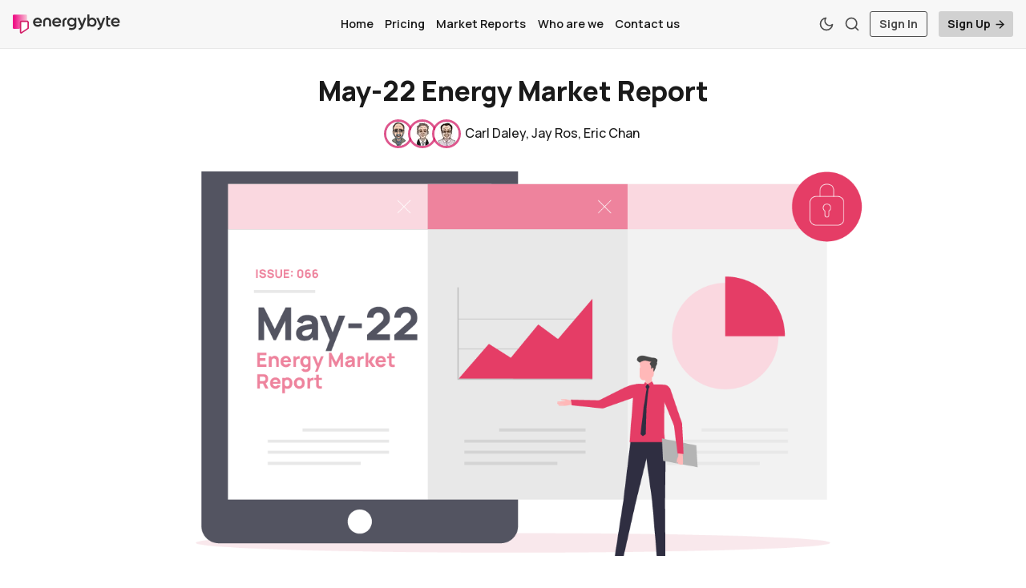

--- FILE ---
content_type: text/html; charset=utf-8
request_url: https://www.energybyte.com.au/monthly-market-report-may22/
body_size: 10536
content:
<!DOCTYPE html>
<html lang="en" data-grid-columns="3">
  <head>
    <meta charset="utf-8">
    <meta http-equiv="X-UA-Compatible" content="IE=edge">

    <title>May-22 Energy Market Report</title>

    <meta name="HandheldFriendly" content="True" />
    <meta name="viewport" content="width=device-width, initial-scale=1.0" />
    
    <link rel="manifest" href="https://www.energybyte.com.au/assets/manifest.webmanifest?v=40feb9cdd9">
    <meta name="theme-color" content="#D31E67">
    <link rel="apple-touch-icon" href="https://www.energybyte.com.au/assets/icon-192x192.png?v=40feb9cdd9">

    <script>
  // Basic Config
  let config = {
    color_scheme: `Light`,
    view_type: `grid`,
    header_position: `sticky`,
    grid_columns: 3, /* Nr of columns for post cards: 2/3. */
    image_lightbox: !!``,
    open_links_in_new_tab: !!``,
    scroll_to_top: !!`true`,
    enable_hyphens: false, /* Enable hyphens */
    enable_pwa: false, /* Enable PWA - Progressive Web App */
    disqus_shortname: 'biron-demo', /* Replace 'biron-demo' with your disqus account shortname */
    cove_id: '9a56f94608ec8169ab6bb801d004f591', /* To use Cove, replace the below id with your cove publication id*/
  }
</script>

    <link rel="preload" href="https://www.energybyte.com.au/assets/dist/app.min.js?v=40feb9cdd9" as="script">
    <link rel="preload" href="https://www.energybyte.com.au/assets/dist/app.min.css?v=40feb9cdd9" as="style">
    <link rel="preconnect" href="https://fonts.googleapis.com">
    <link rel="preconnect" href="https://fonts.gstatic.com" crossorigin>

        <link rel="preload stylesheet" href="https://fonts.googleapis.com/css2?family=Manrope:wght@300;400;500;600;700;800&display=swap" as="font" onload="this.onload=null;this.rel='stylesheet'">

        <noscript>
          <link href="https://fonts.googleapis.com/css2?family=Manrope:wght@300;400;500;600;700;800&display=swap" rel="stylesheet">
        </noscript>




    <script async src="https://www.energybyte.com.au/assets/dist/app.min.js?v=40feb9cdd9"></script>

    <link rel="stylesheet" href="https://www.energybyte.com.au/assets/dist/app.min.css?v=40feb9cdd9" />
    <!--cssential--><style></style><!--/cssential-->

    <meta name="description" content="The energy market in the NEM has now progressed from extraordinary to crisis, thereby becoming a topic of discussion at Sunday BBQ’s and Board Rooms across Australia.">
    <link rel="icon" href="https://www.energybyte.com.au/content/images/size/w256h256/2024/11/EnergyByte-Icon--Ghost-.png" type="image/png">
    <link rel="canonical" href="https://www.energybyte.com.au/monthly-market-report-may22/">
    <meta name="referrer" content="no-referrer-when-downgrade">
    
    <meta property="og:site_name" content="EnergyByte">
    <meta property="og:type" content="article">
    <meta property="og:title" content="May-22 Energy Market Report">
    <meta property="og:description" content="The energy market in the NEM has now progressed from extraordinary to crisis, thereby becoming a topic of discussion at Sunday BBQ’s and Board Rooms across Australia.">
    <meta property="og:url" content="https://www.energybyte.com.au/monthly-market-report-may22/">
    <meta property="og:image" content="https://www.energybyte.com.au/content/images/size/w1200/2022/06/EnergyByte-Issue-066-May-22-Report.png">
    <meta property="article:published_time" content="2022-06-10T00:33:00.000Z">
    <meta property="article:modified_time" content="2025-07-02T21:16:00.000Z">
    <meta property="article:tag" content="Market Report">
    
    <meta name="twitter:card" content="summary_large_image">
    <meta name="twitter:title" content="May-22 Energy Market Report">
    <meta name="twitter:description" content="The energy market in the NEM has now progressed from extraordinary to crisis, thereby becoming a topic of discussion at Sunday BBQ’s and Board Rooms across Australia.">
    <meta name="twitter:url" content="https://www.energybyte.com.au/monthly-market-report-may22/">
    <meta name="twitter:image" content="https://www.energybyte.com.au/content/images/size/w1200/2022/06/EnergyByte-Issue-066-May-22-Report.png">
    <meta name="twitter:label1" content="Written by">
    <meta name="twitter:data1" content="Carl Daley">
    <meta name="twitter:label2" content="Filed under">
    <meta name="twitter:data2" content="Market Report">
    <meta property="og:image:width" content="1200">
    <meta property="og:image:height" content="906">
    
    <script type="application/ld+json">
{
    "@context": "https://schema.org",
    "@type": "Article",
    "publisher": {
        "@type": "Organization",
        "name": "EnergyByte",
        "url": "https://www.energybyte.com.au/",
        "logo": {
            "@type": "ImageObject",
            "url": "https://www.energybyte.com.au/content/images/2024/11/EnergyByte-1.svg"
        }
    },
    "author": {
        "@type": "Person",
        "name": "Carl Daley",
        "image": {
            "@type": "ImageObject",
            "url": "https://www.energybyte.com.au/content/images/2021/07/Square---Carl-1.png",
            "width": 389,
            "height": 401
        },
        "url": "https://www.energybyte.com.au/author/carl/",
        "sameAs": [
            "https://www.linkedin.com/in/carl-daley-0308956/"
        ]
    },
    "contributor": [
        {
            "@type": "Person",
            "name": "Jay Ros",
            "image": {
                "@type": "ImageObject",
                "url": "https://www.energybyte.com.au/content/images/2021/07/Square---Jay.jpg"
            },
            "url": "https://www.energybyte.com.au/author/jay/",
            "sameAs": [
                "https://au.linkedin.com/in/jay-ros"
            ]
        },
        {
            "@type": "Person",
            "name": "Eric Chan",
            "image": {
                "@type": "ImageObject",
                "url": "https://www.energybyte.com.au/content/images/2021/07/Square---Eric.jpg"
            },
            "url": "https://www.energybyte.com.au/author/eric/",
            "sameAs": [
                "http://www.linkedin.com/in/eric-chan-467161ab"
            ]
        }
    ],
    "headline": "May-22 Energy Market Report",
    "url": "https://www.energybyte.com.au/monthly-market-report-may22/",
    "datePublished": "2022-06-10T00:33:00.000Z",
    "dateModified": "2025-07-02T21:16:00.000Z",
    "image": {
        "@type": "ImageObject",
        "url": "https://www.energybyte.com.au/content/images/size/w1200/2022/06/EnergyByte-Issue-066-May-22-Report.png",
        "width": 1200,
        "height": 906
    },
    "keywords": "Market Report",
    "description": "The energy market in the NEM has now progressed from extraordinary to crisis, thereby becoming a topic of discussion at Sunday BBQ’s and Board Rooms across Australia.",
    "mainEntityOfPage": "https://www.energybyte.com.au/monthly-market-report-may22/"
}
    </script>

    <meta name="generator" content="Ghost 6.14">
    <link rel="alternate" type="application/rss+xml" title="EnergyByte" href="https://www.energybyte.com.au/rss/">
    <script defer src="https://cdn.jsdelivr.net/ghost/portal@~2.57/umd/portal.min.js" data-i18n="true" data-ghost="https://www.energybyte.com.au/" data-key="f44e5f27b185d496731bbb03e7" data-api="https://energybyte.ghost.io/ghost/api/content/" data-locale="en" crossorigin="anonymous"></script><style id="gh-members-styles">.gh-post-upgrade-cta-content,
.gh-post-upgrade-cta {
    display: flex;
    flex-direction: column;
    align-items: center;
    font-family: -apple-system, BlinkMacSystemFont, 'Segoe UI', Roboto, Oxygen, Ubuntu, Cantarell, 'Open Sans', 'Helvetica Neue', sans-serif;
    text-align: center;
    width: 100%;
    color: #ffffff;
    font-size: 16px;
}

.gh-post-upgrade-cta-content {
    border-radius: 8px;
    padding: 40px 4vw;
}

.gh-post-upgrade-cta h2 {
    color: #ffffff;
    font-size: 28px;
    letter-spacing: -0.2px;
    margin: 0;
    padding: 0;
}

.gh-post-upgrade-cta p {
    margin: 20px 0 0;
    padding: 0;
}

.gh-post-upgrade-cta small {
    font-size: 16px;
    letter-spacing: -0.2px;
}

.gh-post-upgrade-cta a {
    color: #ffffff;
    cursor: pointer;
    font-weight: 500;
    box-shadow: none;
    text-decoration: underline;
}

.gh-post-upgrade-cta a:hover {
    color: #ffffff;
    opacity: 0.8;
    box-shadow: none;
    text-decoration: underline;
}

.gh-post-upgrade-cta a.gh-btn {
    display: block;
    background: #ffffff;
    text-decoration: none;
    margin: 28px 0 0;
    padding: 8px 18px;
    border-radius: 4px;
    font-size: 16px;
    font-weight: 600;
}

.gh-post-upgrade-cta a.gh-btn:hover {
    opacity: 0.92;
}</style><script async src="https://js.stripe.com/v3/"></script>
    <script defer src="https://cdn.jsdelivr.net/ghost/sodo-search@~1.8/umd/sodo-search.min.js" data-key="f44e5f27b185d496731bbb03e7" data-styles="https://cdn.jsdelivr.net/ghost/sodo-search@~1.8/umd/main.css" data-sodo-search="https://energybyte.ghost.io/" data-locale="en" crossorigin="anonymous"></script>
    
    <link href="https://www.energybyte.com.au/webmentions/receive/" rel="webmention">
    <script defer src="/public/cards.min.js?v=40feb9cdd9"></script>
    <link rel="stylesheet" type="text/css" href="/public/cards.min.css?v=40feb9cdd9">
    <script defer src="/public/comment-counts.min.js?v=40feb9cdd9" data-ghost-comments-counts-api="https://www.energybyte.com.au/members/api/comments/counts/"></script>
    <script defer src="/public/member-attribution.min.js?v=40feb9cdd9"></script>
    <script defer src="/public/ghost-stats.min.js?v=40feb9cdd9" data-stringify-payload="false" data-datasource="analytics_events" data-storage="localStorage" data-host="https://www.energybyte.com.au/.ghost/analytics/api/v1/page_hit"  tb_site_uuid="1a56a2bf-366d-4ae8-a873-f9d6edda2d8b" tb_post_uuid="b3537a92-20b9-4ccc-8b49-393894854cc2" tb_post_type="post" tb_member_uuid="undefined" tb_member_status="undefined"></script><style>:root {--ghost-accent-color: #D31E67;}</style>
    <!--<link rel="stylesheet" href="https://www.w3schools.com/w3css/4/w3.css"> -->

<!-- amCharts -->
<script src="https://www.amcharts.com/lib/4/core.js"></script>
<script src="https://www.amcharts.com/lib/4/charts.js"></script>
<script src="https://www.amcharts.com/lib/4/themes/animated.js"></script>
<script type="text/javascript" src="https://www.amcharts.com/lib/3/ammap.js"></script>
<script type="text/javascript" src="https://www.amcharts.com/lib/3/maps/js/australiaLow.js"></script>
<script src="https://cdn.amcharts.com/lib/4/plugins/timeline.js"></script>
<script src="https://cdn.amcharts.com/lib/4/plugins/bullets.js"></script>
<script src="https://s3-ap-southeast-2.amazonaws.com/energybyte.com.au/assets/amCharts-Generic-XY.js"></script>

<!-- Custom Styling -->
<script src="https://s3-ap-southeast-2.amazonaws.com/energybyte.com.au/assets/energy-byte.js"></script>
<link href="https://s3-ap-southeast-2.amazonaws.com/energybyte.com.au/assets/energy-byte-styling.css" rel="stylesheet">
<script src="https://kit.fontawesome.com/a747fac478.js" crossorigin="anonymous"></script>
<style> .hide-h2 { display: none } </style>

<!-- Google Fonts -->
<link href="https://fonts.googleapis.com/css?family=Manrope:300&display=swap" rel="stylesheet">
<style>
  body { font-family: 'Manrope', sans-serif; }
</style>

<!-- Global site tag (gtag.js) - Google Analytics -->
<script async src="https://www.googletagmanager.com/gtag/js?id=G-WZSLQED2RM"></script>
<script>
  window.dataLayer = window.dataLayer || [];
  function gtag(){dataLayer.push(arguments);}
  gtag('js', new Date());

  gtag('config', 'G-WZSLQED2RM');
</script>

<!-- Table of Contents-->
<link rel="stylesheet" href="https://cdnjs.cloudflare.com/ajax/libs/tocbot/4.17.0/tocbot.css" />

    <script>
  // Dark/Light Theme Handling
  let preferredTheme; 
  if (config.color_scheme.toLowerCase() === 'system') {
    const preferredColorScheme = 
    ( window.matchMedia 
      && window.matchMedia('(prefers-color-scheme: dark)').matches
    ) 
    ? 'dark' 
    : 'light'
    preferredTheme = localStorage.getItem('USER_COLOR_SCHEME') || preferredColorScheme;
  } else {
    preferredTheme = localStorage.getItem('USER_COLOR_SCHEME') || config.color_scheme.toLowerCase();
  }
  document.documentElement.setAttribute('data-color-scheme', preferredTheme);

  // Grid/List View Handling
  let preferredView = localStorage.getItem('USER_VIEW_TYPE') || config.view_type;
  document.documentElement.setAttribute('data-view-type', preferredView);

  // Grid columns setting
  document.documentElement.setAttribute('data-grid-columns', config.grid_columns);

  // =========================
  // Set Hyphens property
  // =========================
  const root = document.documentElement;
  if (config.enable_hyphens) {
    root.style.setProperty('--global-hyphens', 'auto')
  }
  
  // Global values needed
  const global = {
    pagination_current_page: parseInt(''),
    pagination_next_page: parseInt(''),
    pagination_next_page_link: '',
    pagination_max_pages: parseInt(''), 
    pagination_posts_per_page: parseInt('12'),
  }
</script>

<style>
  :root {
    --color-secondary: #d1d1d1;
  }
</style>  </head>
  <body class="post-template tag-marketreport">

    <div class="menu" id="menu">
  <div class="flex flex-1 end-xs">
    <button tabindex="0" class="menu--close js-menu-close"
      title="Close" aria-label="Close">
        <i class="icon icon-x icon--sm">
  <svg class="icon__svg">
    <use xlink:href="https://www.energybyte.com.au/assets/icons/feather-sprite.svg?v=40feb9cdd9#x"></use>
  </svg>
</i>    </button>
  </div>
  <div class="w-100 text-sm">
    <div class="menu__main border-top-1">
      <ul class="nav">
    <li class="nav-home"><a href="https://www.energybyte.com.au/">Home</a></li>
    <li class="nav-pricing"><a href="https://www.energybyte.com.au/membership/">Pricing</a></li>
    <li class="nav-market-reports"><a href="https://www.energybyte.com.au/marketreports/">Market Reports</a></li>
    <li class="nav-who-are-we"><a href="https://www.energybyte.com.au/whoarewe/">Who are we</a></li>
    <li class="nav-contact-us"><a href="https://www.energybyte.com.au/contact/">Contact us</a></li>
</ul>

    </div>
    <div class="menu__secondary">
      <ul class="nav">
    <li class="nav-about"><a href="https://www.energybyte.com.au/about/">About</a></li>
    <li class="nav-contact"><a href="https://www.energybyte.com.au/contact/">Contact</a></li>
    <li class="nav-support"><a href="https://www.energybyte.com.au/help/">Support</a></li>
</ul>

    </div>
  </div>
</div>
      <header class="header">
  <div class="container wrapper">
    <div class="row">
      <div class="col-xs-6 col-md-4 col-lg-3">
        <a class="header__brand" href="https://www.energybyte.com.au">
            <img class="header__logo" 
              srcset="/content/images/size/w300/2024/11/EnergyByte-1.svg 300w,
                      /content/images/size/w600/2024/11/EnergyByte-1.svg 600w"
              sizes="(max-width: 1000px) 80vw, 700px"
              src="/content/images/size/w300/2024/11/EnergyByte-1.svg"
              alt="EnergyByte"/>
        </a>
      </div>

      <div class="col-md-4 col-lg-6 middle-xs">
        <div class="header__menu flex flex-cc">
          <ul class="nav">
    <li class="nav-home"><a href="https://www.energybyte.com.au/">Home</a></li>
    <li class="nav-pricing"><a href="https://www.energybyte.com.au/membership/">Pricing</a></li>
    <li class="nav-market-reports"><a href="https://www.energybyte.com.au/marketreports/">Market Reports</a></li>
    <li class="nav-who-are-we"><a href="https://www.energybyte.com.au/whoarewe/">Who are we</a></li>
    <li class="nav-contact-us"><a href="https://www.energybyte.com.au/contact/">Contact us</a></li>
</ul>

        </div>
      </div>

      <div class="col-xs-6 col-md-4 col-lg-3 header__actions">
        <button class="header__theme--toggle btn-theme-toggle js-theme-toggle" tabindex="0" 
          title="Theme Toggle" aria-label="Theme Toggle"
          type="button" onclick="toggleTheme()">
          <i class="icon icon-moon icon--sm">
  <svg class="icon__svg">
    <use xlink:href="https://www.energybyte.com.au/assets/icons/feather-sprite.svg?v=40feb9cdd9#moon"></use>
  </svg>
</i>          <i class="icon icon-sun icon--sm">
  <svg class="icon__svg">
    <use xlink:href="https://www.energybyte.com.au/assets/icons/feather-sprite.svg?v=40feb9cdd9#sun"></use>
  </svg>
</i>        </button>

        <button class="header__search flex-cc" data-ghost-search tabindex="0" 
            type="button" title="Search" aria-label="Search">
          <i class="icon icon-search icon--sm">
  <svg class="icon__svg">
    <use xlink:href="https://www.energybyte.com.au/assets/icons/feather-sprite.svg?v=40feb9cdd9#search"></use>
  </svg>
</i>        </button>

        <button class="header__menu--open flex-cc js-menu-open" tabindex="0" 
          type="button" title="Menu" aria-label="Menu">
          <i class="icon icon-menu icon--sm">
  <svg class="icon__svg">
    <use xlink:href="https://www.energybyte.com.au/assets/icons/feather-sprite.svg?v=40feb9cdd9#menu"></use>
  </svg>
</i>        </button>

          <a class="signin-link" href="/signin/">Sign In</a>
          <a class="signup-link header-cta" href="/signup/">Sign Up <i class="icon icon-arrow-right icon--xs">
  <svg class="icon__svg">
    <use xlink:href="https://www.energybyte.com.au/assets/icons/feather-sprite.svg?v=40feb9cdd9#arrow-right"></use>
  </svg>
</i></a>
        
        <div class="header__user-wrap non-member m-l-sm">
          <button class="header__user flex-cc js-user" tabindex="0" type="button" 
              title="User Menu" 
              aria-label="User Menu">
              <i class="icon icon-user icon--sm">
  <svg class="icon__svg">
    <use xlink:href="https://www.energybyte.com.au/assets/icons/feather-sprite.svg?v=40feb9cdd9#user"></use>
  </svg>
</i>          </button>
          <div class="user-menu js-user-menu">
    <a class="signup-link" href="/signup/" tabindex="0"
      title="Sign up" aria-label="Sign up">
      <i class="icon icon-arrow-up-right icon--xs">
  <svg class="icon__svg">
    <use xlink:href="https://www.energybyte.com.au/assets/icons/feather-sprite.svg?v=40feb9cdd9#arrow-up-right"></use>
  </svg>
</i>Sign up
    </a>
    <a class="signin-link" href="/signin/" tabindex="0"
      title="Sign in" aria-label="Sign in">
      <i class="icon icon-log-in icon--xs">
  <svg class="icon__svg">
    <use xlink:href="https://www.energybyte.com.au/assets/icons/feather-sprite.svg?v=40feb9cdd9#log-in"></use>
  </svg>
</i>Sign in
    </a>

  <button class="btn--toggle btn-theme-toggle js-theme-toggle" tabindex="0" 
    title="Theme Toggle" aria-label="Theme Toggle"
    onclick="toggleTheme()">
    <i class="icon icon-moon icon--xs">
  <svg class="icon__svg">
    <use xlink:href="https://www.energybyte.com.au/assets/icons/feather-sprite.svg?v=40feb9cdd9#moon"></use>
  </svg>
</i>    <i class="icon icon-sun icon--xs">
  <svg class="icon__svg">
    <use xlink:href="https://www.energybyte.com.au/assets/icons/feather-sprite.svg?v=40feb9cdd9#sun"></use>
  </svg>
</i>    <span>Theme</span>
  </button>
</div>        </div>
      </div>
    </div>
  </div>
</header>
    <main class="main">
      
<div class="container wrapper">
  <div class="post-hero">
  <div class="post-hero__content">
    <h1 class="post-hero__title text-center">May-22 Energy Market Report</h1>

    <div class="post-hero__author flex-cc m-b-lg">
        <div class="flex items-center">
            <a href="/author/carl/" class="post-hero__author-img img nr-1" 
              title="Carl Daley" aria-label="Carl Daley">
                <img 
                  data-src="/content/images/size/w100/2021/07/Square---Carl-1.png" 
                  src="/content/images/size/w30/2021/07/Square---Carl-1.png" 
                  alt="Carl Daley" 
                />
            </a>
            <a href="/author/jay/" class="post-hero__author-img img nr-2" 
              title="Jay Ros" aria-label="Jay Ros">
                <img 
                  data-src="/content/images/size/w100/2021/07/Square---Jay.jpg" 
                  src="/content/images/size/w30/2021/07/Square---Jay.jpg" 
                  alt="Jay Ros" 
                />
            </a>
            <a href="/author/eric/" class="post-hero__author-img img nr-3" 
              title="Eric Chan" aria-label="Eric Chan">
                <img 
                  data-src="/content/images/size/w100/2021/07/Square---Eric.jpg" 
                  src="/content/images/size/w30/2021/07/Square---Eric.jpg" 
                  alt="Eric Chan" 
                />
            </a>
        </div>
        <div class="m-l-sm fw-500">
          <a href="/author/carl/">Carl Daley</a>, <a href="/author/jay/">Jay Ros</a>, <a href="/author/eric/">Eric Chan</a>
        </div>
    </div>
  </div>

    <figure class="post-hero__img">
      <img
        class=""
        srcset="/content/images/size/w300/2022/06/EnergyByte-Issue-066-May-22-Report.png 300w,
                /content/images/size/w600/2022/06/EnergyByte-Issue-066-May-22-Report.png 600w,
                /content/images/size/w1000/2022/06/EnergyByte-Issue-066-May-22-Report.png 1000w,
                /content/images/size/w2000/2022/06/EnergyByte-Issue-066-May-22-Report.png 2000w"
        sizes="(max-width: 800px) 400px,
                (max-width: 1170px) 700px,
                1400px"
        src="/content/images/size/w300/2022/06/EnergyByte-Issue-066-May-22-Report.png"
        alt="May-22 Energy Market Report"
      />
    </figure>
</div>  <div class="row post-with-toc">

    <div class="col-xs-12 col-xl-3 toc-wrapper">
    </div>
    <div class="col-xs-12 col-lg-8 col-xl-6">
      <article class="post tag-marketreport content-wrap post-access-paid js-toc-content no-overflow">
        <div class="content">
            <p class="context-excerpt text-lg">
              The energy market in the NEM has now progressed from extraordinary to crisis, thereby becoming a topic of discussion at Sunday BBQ’s and Board Rooms across Australia.
            </p>
            <div class="post-sneak-peek fading">
  <p>During the month of May, the people of Australia voted for a change of Government and so the new Labor Government has walked into a firestorm. Despite the challenges of the energy market clearly evident in the leading months, future energy policies and market conditions did not pierce through the election talking points to the scale the challenge deserved. Labor Party energy policy was, and is, predicated on driving energy prices down and tackling Australia’s emission targets. The ‘teal’ seats and Green seats also picked-up on the community sentiment for stronger action on climate.</p><p>The notion of lower power prices over the next couple of years, in the backdrop of a globally stressed energy market, might be best described using a quote from one of Australia’s classic movies, <em>The Castle  </em>of - “Tell him he’s dreamin”.</p><p>Not surprisingly, the new Government is blaming today’s challenges on the previous Government for not setting in place a suitable long-term energy policy over the last 9-years. When the electorally battered Liberal Party reflects on the election, one wonders if they will conclude the refusal to adopt any one of the energy policies led by former Prime Minister Malcolm Turnbull and Treasurer Josh Frydenberg, was a mistake.</p><p>The current market events have now eclipsed previous market turning price points of:</p><!--kg-card-begin: markdown--><ul>
<li>February 2021 when forward prices were around $35/MWh for the next few years in Victoria and Queensland, questioning whether we had slipped back in time many decades. Since this low point, prices have continually strengthened up until today’s unprecedented levels</li>
<li>winter of 2016 which began the 3-year surge in power prices including the ‘straw that broke the camel’s back’ event of the sudden closure of Hazelwood Power Station in March 2017, at the time when the east coast of Australia became connected to the global LNG market</li>
<li>The survival of the Renewable Energy Target in circa 2015 which has been the springboard for renewable energy projects (including roof-top solar), across the country which has structurally changed the market</li>
<li>the introduction of a Carbon Tax in Jul 2012 which lasted two-years before being rescinded by a Coalition Government in 2014. During this time, off-peak prices significantly strengthened, a reflection of the higher emitting generation stack dominating these periods.</li>
<li>The east-coast of Australia coincident drought of 2007 when hydro plant water storage levels dropped to precarious levels and forced coal-fired generation to conserve cooling water by curtailing generation. Prices reflected the previously inconceivable risk by setting records in the spot and forward markets</li>
<li>The summer of 2020 when for the first-time spot prices really popped, causing big ‘winners’ who avoided financial ruin, while some ‘losers’ never recovered leading to shareholder exits</li>
<li>May 1998 when the “off-peak led recovery” began dragging spot and forward prices up from prices in the low teens</li>
</ul>
<!--kg-card-end: markdown--><figure class="kg-card kg-image-card"><img src="https://www.energybyte.com.au/content/images/2022/06/EnergyByte-Section-Break-Overview.png" class="kg-image" alt loading="lazy" width="850" height="151" srcset="https://www.energybyte.com.au/content/images/size/w600/2022/06/EnergyByte-Section-Break-Overview.png 600w, https://www.energybyte.com.au/content/images/2022/06/EnergyByte-Section-Break-Overview.png 850w" sizes="(min-width: 720px) 720px"></figure><p></p><p></p><h2 id="10-overview">1.0 Overview</h2><p>The highlights for the month are:</p>
</div>

<div class="post-access-cta p-lg text-center paid">
  <h3 class="paid">This post is for paid members only</h3>
  <h3 class="members">This post is for members only</h3>
  <a class="btn btn--brand btn--rounded m-b-lg" href="/signup/">Subscribe</a>
  <div class="small">Already have an account? <a class="post-access-alt" href="/signin/">Sign in</a></div>
</div>        </div>
      </article>
    </div>
    <div class="col-xs-12 col-lg-4 col-xl-3">
      <aside class="sidebar">
  <div class="section__title m-b">EnergyByte</div>

  <div class="sidebar__section">
    <div class="sidebar__descr">An extensive monthly review on the Australian energy landscape through interactive and in-depth reports.</div>
    <div class="social flex">
  <a class="social__item"
     href="" target="_blank" title="Facebook"
     aria-label="Facebook" rel="noreferrer">
    <i class="icon icon-facebook icon--sm">
  <svg class="icon__svg">
    <use xlink:href="https://www.energybyte.com.au/assets/icons/feather-sprite.svg?v=40feb9cdd9#facebook"></use>
  </svg>
</i>  </a>
  <a class="social__item"
     href="" target="_blank" title="Twitter"
     aria-label="Twitter" rel="noreferrer">
    <i class="icon icon-twitter icon--sm">
  <svg class="icon__svg">
    <use xlink:href="https://www.energybyte.com.au/assets/icons/feather-sprite.svg?v=40feb9cdd9#twitter"></use>
  </svg>
</i>  </a>
  <a class="social__item"
     href="https://instagram.com" target="_blank" title="Instagram"
     aria-label="Instagram" rel="noreferrer">
    <i class="icon icon-instagram icon--sm">
  <svg class="icon__svg">
    <use xlink:href="https://www.energybyte.com.au/assets/icons/feather-sprite.svg?v=40feb9cdd9#instagram"></use>
  </svg>
</i>  </a>
  <a class="social__item"
     href="https://linkedin.com" target="_blank" title="Linkedin"
     aria-label="Linkedin" rel="noreferrer">
    <i class="icon icon-linkedin icon--sm">
  <svg class="icon__svg">
    <use xlink:href="https://www.energybyte.com.au/assets/icons/feather-sprite.svg?v=40feb9cdd9#linkedin"></use>
  </svg>
</i>  </a>
  <a class="social__item"
     href="https://github.com" target="_blank" title="Github"
     aria-label="Github" rel="noreferrer">
    <i class="icon icon-github icon--sm">
  <svg class="icon__svg">
    <use xlink:href="https://www.energybyte.com.au/assets/icons/feather-sprite.svg?v=40feb9cdd9#github"></use>
  </svg>
</i>  </a>
  <a class="social__item"
     href="/rss" target="_blank" title="RSS"
     aria-label="RSS" rel="noreferrer">
    <i class="icon icon-rss icon--sm">
  <svg class="icon__svg">
    <use xlink:href="https://www.energybyte.com.au/assets/icons/feather-sprite.svg?v=40feb9cdd9#rss"></use>
  </svg>
</i>  </a>
</div>
  </div>


  <div class="section__title m-b">Explore topics</div>
  <div class="sidebar__section">
        <a class="sidebar__tag" href="/tag/marketreport/" title="Market Report" aria-label="Market Report">
          <h6 class="sidebar__tag-name">Market Report</h6>
          <div class="sidebar__tag-count">137</div>
        </a>
        <a class="sidebar__tag" href="/tag/market/" title="Market" aria-label="Market">
          <h6 class="sidebar__tag-name">Market</h6>
          <div class="sidebar__tag-count">38</div>
        </a>
        <a class="sidebar__tag" href="/tag/marketwrap/" title="Market Wrap" aria-label="Market Wrap">
          <h6 class="sidebar__tag-name">Market Wrap</h6>
          <div class="sidebar__tag-count">22</div>
        </a>
        <a class="sidebar__tag" href="/tag/solar/" title="Solar" aria-label="Solar">
          <h6 class="sidebar__tag-name">Solar</h6>
          <div class="sidebar__tag-count">11</div>
        </a>
        <a class="sidebar__tag" href="/tag/gas/" title="Gas" aria-label="Gas">
          <h6 class="sidebar__tag-name">Gas</h6>
          <div class="sidebar__tag-count">4</div>
        </a>
  </div>

    <div class="section__title m-b">Latest posts</div>
    <div class="sidebar__section">      
        <article class="sidebar__story">
            <a href="/spot-market-annual-report/" class="sidebar__story-image m-r">
              <img 
                class="lazyload" 
                alt="Spot Market Annual Report" 
                data-src="/content/images/size/w100/2026/01/EnergyByte-Issue-109-Dec-25-Spot-Prices.PNG"
                src="/content/images/size/w30/2026/01/EnergyByte-Issue-109-Dec-25-Spot-Prices.PNG"
              />
            </a>
          <h6 class="sidebar__story-title">
            <a href="/spot-market-annual-report/">Spot Market Annual Report</a>
          </h6>
        </article>
        <article class="sidebar__story">
            <a href="/weekly-report-ending-18-jan-26/" class="sidebar__story-image m-r">
              <img 
                class="lazyload" 
                alt="Weekly Report Ending 18 Jan-26" 
                data-src="/content/images/size/w100/2026/01/undraw_data-reports_l2u3.png"
                src="/content/images/size/w30/2026/01/undraw_data-reports_l2u3.png"
              />
            </a>
          <h6 class="sidebar__story-title">
            <a href="/weekly-report-ending-18-jan-26/">Weekly Report Ending 18 Jan-26</a>
          </h6>
        </article>
        <article class="sidebar__story">
            <a href="/record-low-forward-prices-for-q1-26/" class="sidebar__story-image m-r">
              <img 
                class="lazyload" 
                alt="Record Low Forward Prices for Q1-26" 
                data-src="/content/images/size/w100/2026/01/undraw_bear-market_dhi3.png"
                src="/content/images/size/w30/2026/01/undraw_bear-market_dhi3.png"
              />
            </a>
          <h6 class="sidebar__story-title">
            <a href="/record-low-forward-prices-for-q1-26/">Record Low Forward Prices for Q1-26</a>
          </h6>
        </article>
        <article class="sidebar__story">
            <a href="/financial-market-annual-report/" class="sidebar__story-image m-r">
              <img 
                class="lazyload" 
                alt="Financial Market Annual Report" 
                data-src="/content/images/size/w100/2026/01/EnergyByte-Issue-109-Dec-25-Financial.PNG"
                src="/content/images/size/w30/2026/01/EnergyByte-Issue-109-Dec-25-Financial.PNG"
              />
            </a>
          <h6 class="sidebar__story-title">
            <a href="/financial-market-annual-report/">Financial Market Annual Report</a>
          </h6>
        </article>
        <article class="sidebar__story">
            <a href="/slip-slop-slap-for-summer/" class="sidebar__story-image m-r">
              <img 
                class="lazyload" 
                alt="Slip, Slop, Slap for Summer" 
                data-src="/content/images/size/w100/2025/12/undraw_surfer_sf60.png"
                src="/content/images/size/w30/2025/12/undraw_surfer_sf60.png"
              />
            </a>
          <h6 class="sidebar__story-title">
            <a href="/slip-slop-slap-for-summer/">Slip, Slop, Slap for Summer</a>
          </h6>
        </article>
    </div>
</aside>
    </div>
  </div>
</div>


  <div class="related-posts m-t-lg">
    <div class="container wrapper">
      <div class="section__title m-b">You might also like</div>
      
      <div class="row post-container">
          <div class="col-xs-12 col-md-6 col-lg-4 m-b-lg">
            <article class="post-card post tag-marketreport h-100" 
        > 

  <div class="post-card__content">
    <div class="post-card__hdr flex m-b">
          <a class="tag-marketreport post-card__tag" href="/tag/marketreport/" aria-label="Market Report" 
          >
            Market Report
          </a>

      <span class="visibility self-align-center">paid</span>

      <div class="flex-1"></div>

    </div>

    <h2 class="post-card__title">
      <a href="/spot-market-annual-report/" aria-label="Spot Market Annual Report">Spot Market Annual Report</a>
    </h2>

    <div class="post-card__author m-b">
        <div class="flex items-center">
            <a href="/author/carl/" class="post-card__author-img img nr-1" 
              title="Carl Daley" aria-label="Carl Daley">
                <img 
                  class="lazyload" 
                  data-src="/content/images/size/w100/2021/07/Square---Carl-1.png" 
                  src="/content/images/size/w30/2021/07/Square---Carl-1.png" 
                  alt="Carl Daley" 
                />
            </a>
            <a href="/author/yiran/" class="post-card__author-img nr-2" 
              title="Heather Wang" aria-label="Heather Wang">
                <i class="icon icon-user icon--sm">
  <svg class="icon__svg">
    <use xlink:href="https://www.energybyte.com.au/assets/icons/feather-sprite.svg?v=40feb9cdd9#user"></use>
  </svg>
</i>            </a>
        </div>
        <div class="m-l-sm fw-500">
          <a href="/author/carl/">Carl Daley</a>, <a href="/author/yiran/">Heather Wang</a>
        </div>
    </div>

    <div class="post-card__exc m-b">
        With the conclusion of 2025, this spot price report analyses the trends, drivers, and underlying factors shaping electricity spot prices across the NEM. The insights provide a snapshot of the latest trends and the evolving energy market landscape. 
    </div>

    <div class="flex-1"></div>

    <div class="post-card__ftr">
      <span>12 min read</span>

      
      <time datetime="2026-01-27" class="post-card__date">
        Jan 27, 2026
      </time>
    </div>
  </div>
</article>          </div>
          <div class="col-xs-12 col-md-6 col-lg-4 m-b-lg">
            <article class="post-card post tag-marketreport h-100" 
        > 

  <div class="post-card__content">
    <div class="post-card__hdr flex m-b">
          <a class="tag-marketreport post-card__tag" href="/tag/marketreport/" aria-label="Market Report" 
          >
            Market Report
          </a>

      <span class="visibility self-align-center">public</span>

      <div class="flex-1"></div>

    </div>

    <h2 class="post-card__title">
      <a href="/weekly-report-ending-18-jan-26/" aria-label="Weekly Report Ending 18 Jan-26">Weekly Report Ending 18 Jan-26</a>
    </h2>

    <div class="post-card__author m-b">
          <a class="flex items-center" href="/author/carl/" aria-label="Carl Daley">
            <span class="post-card__author-img img">
                <img 
                  class="lazyload" 
                  data-src="/content/images/size/w100/2021/07/Square---Carl-1.png" 
                  src="/content/images/size/w30/2021/07/Square---Carl-1.png" 
                  alt="Carl Daley" 
                />
            </span>
            <div class="m-l-sm fw-500">
              Carl Daley
            </div>
          </a>
    </div>

    <div class="post-card__exc m-b">
        Record-shattering wind, Q1-26 swaps and caps trading tell a story, plus fresh coal-plant hiccups impact prices and risk. At times renewables are crashing prices, but volatility is flexing and premiums are being paid while potential volatility prevails. 
    </div>

    <div class="flex-1"></div>

    <div class="post-card__ftr">
      <span>5 min read</span>

      
      <time datetime="2026-01-19" class="post-card__date">
        Jan 19, 2026
      </time>
    </div>
  </div>
</article>          </div>
          <div class="col-xs-12 col-md-6 col-lg-4 m-b-lg">
            <article class="post-card post tag-marketreport h-100" 
        > 

  <div class="post-card__content">
    <div class="post-card__hdr flex m-b">
          <a class="tag-marketreport post-card__tag" href="/tag/marketreport/" aria-label="Market Report" 
          >
            Market Report
          </a>

      <span class="visibility self-align-center">paid</span>

      <div class="flex-1"></div>

    </div>

    <h2 class="post-card__title">
      <a href="/financial-market-annual-report/" aria-label="Financial Market Annual Report">Financial Market Annual Report</a>
    </h2>

    <div class="post-card__author m-b">
          <a class="flex items-center" href="/author/carl/" aria-label="Carl Daley">
            <span class="post-card__author-img img">
                <img 
                  class="lazyload" 
                  data-src="/content/images/size/w100/2021/07/Square---Carl-1.png" 
                  src="/content/images/size/w30/2021/07/Square---Carl-1.png" 
                  alt="Carl Daley" 
                />
            </span>
            <div class="m-l-sm fw-500">
              Carl Daley
            </div>
          </a>
    </div>

    <div class="post-card__exc m-b">
        Recapping 2025, market sentiment shifted downward with falling Cal-26 and Q1-26 forward prices. Trading activity increased from 2024 levels, although was less than previous years. Swaps have become less popular while Options and Caps grew. Put Options increased rapidly in some Regions. 
    </div>

    <div class="flex-1"></div>

    <div class="post-card__ftr">
      <span>13 min read</span>

      
      <time datetime="2026-01-05" class="post-card__date">
        Jan 5, 2026
      </time>
    </div>
  </div>
</article>          </div>
      </div>
    </div>
  </div>

    </main>

        <div class="section p-t p-b m-0 sub">
          <div class="container wrapper">
            <div class="subscribe flex flex-col flex-cc">
  <div class="subscribe__title m-b fw-800">Subscribe</div>

  <div class="subscribe__content m-b">
    <div class="subscribe__descr m-b" id="post-subscribe">
      Join the newsletter to get the latest updates.
    </div>
    <form data-members-form="subscribe">
      <input data-members-name aria-labelledby="post-subscribe" autocomplete="off"
        type="text" placeholder="Your name" required>
      <input data-members-email aria-labelledby="post-subscribe" 
        type="email" placeholder="Your email address" required/>
      <button class="btn btn--brand" type="submit" title="Subscribe" 
        aria-label="Subscribe">
          Send
      </button>
      <a tabindex="0" class="notify notify-success js-notify-close">
        <div class="container wrapper flex flex-cc">
          <div class="notify__msg flex-1">Great! Check your inbox and click the link to confirm your subscription</div> 
          <div class="notify__close"><i class="icon icon-x icon--xs">
  <svg class="icon__svg">
    <use xlink:href="https://www.energybyte.com.au/assets/icons/feather-sprite.svg?v=40feb9cdd9#x"></use>
  </svg>
</i></div>
        </div>
      </a>
    </form>
  </div>
</div>          </div>
        </div>

      <footer class="footer">
  <div class="container wrapper">
    <div class="footer__top p-t">
      <div class="row p-t border-bottom-1">
        <div class="col-xs-12 col-md-2">
          <div class="footer__title m-b-sm">Navigation</div>
          <ul class="nav">
    <li class="nav-home"><a href="https://www.energybyte.com.au/">Home</a></li>
    <li class="nav-pricing"><a href="https://www.energybyte.com.au/membership/">Pricing</a></li>
    <li class="nav-market-reports"><a href="https://www.energybyte.com.au/marketreports/">Market Reports</a></li>
    <li class="nav-who-are-we"><a href="https://www.energybyte.com.au/whoarewe/">Who are we</a></li>
    <li class="nav-contact-us"><a href="https://www.energybyte.com.au/contact/">Contact us</a></li>
</ul>

        </div>
        <div class="col-xs-12 col-md-2">
          <div class="footer__title m-b-sm">Tags</div>
            <div class="footer__tags flex flex-col m-b">
                <a href="/tag/marketreport/">Market Report</a>
                <a href="/tag/market/">Market</a>
                <a href="/tag/marketwrap/">Market Wrap</a>
                <a href="/tag/solar/">Solar</a>
            </div>
        </div>
        <div class="col-xs-12 col-md-2">
            <div class="footer__title m-b-sm">Quick links</div>
            <ul class="nav">
    <li class="nav-about"><a href="https://www.energybyte.com.au/about/">About</a></li>
    <li class="nav-contact"><a href="https://www.energybyte.com.au/contact/">Contact</a></li>
    <li class="nav-support"><a href="https://www.energybyte.com.au/help/">Support</a></li>
</ul>

        </div>
        <div class="col-xs-12 col-md-2">
        </div>
        <div class="col-xs-12 col-md-4 m-b">
          <div class="footer__title m-b-sm">EnergyByte</div>
          <div class="m-b">An extensive monthly review on the Australian energy landscape through interactive and in-depth reports.</div>
          <div class="social flex">
  <a class="social__item"
     href="" target="_blank" title="Facebook"
     aria-label="Facebook" rel="noreferrer">
    <i class="icon icon-facebook icon--sm">
  <svg class="icon__svg">
    <use xlink:href="https://www.energybyte.com.au/assets/icons/feather-sprite.svg?v=40feb9cdd9#facebook"></use>
  </svg>
</i>  </a>
  <a class="social__item"
     href="" target="_blank" title="Twitter"
     aria-label="Twitter" rel="noreferrer">
    <i class="icon icon-twitter icon--sm">
  <svg class="icon__svg">
    <use xlink:href="https://www.energybyte.com.au/assets/icons/feather-sprite.svg?v=40feb9cdd9#twitter"></use>
  </svg>
</i>  </a>
  <a class="social__item"
     href="https://instagram.com" target="_blank" title="Instagram"
     aria-label="Instagram" rel="noreferrer">
    <i class="icon icon-instagram icon--sm">
  <svg class="icon__svg">
    <use xlink:href="https://www.energybyte.com.au/assets/icons/feather-sprite.svg?v=40feb9cdd9#instagram"></use>
  </svg>
</i>  </a>
  <a class="social__item"
     href="https://linkedin.com" target="_blank" title="Linkedin"
     aria-label="Linkedin" rel="noreferrer">
    <i class="icon icon-linkedin icon--sm">
  <svg class="icon__svg">
    <use xlink:href="https://www.energybyte.com.au/assets/icons/feather-sprite.svg?v=40feb9cdd9#linkedin"></use>
  </svg>
</i>  </a>
  <a class="social__item"
     href="https://github.com" target="_blank" title="Github"
     aria-label="Github" rel="noreferrer">
    <i class="icon icon-github icon--sm">
  <svg class="icon__svg">
    <use xlink:href="https://www.energybyte.com.au/assets/icons/feather-sprite.svg?v=40feb9cdd9#github"></use>
  </svg>
</i>  </a>
  <a class="social__item"
     href="/rss" target="_blank" title="RSS"
     aria-label="RSS" rel="noreferrer">
    <i class="icon icon-rss icon--sm">
  <svg class="icon__svg">
    <use xlink:href="https://www.energybyte.com.au/assets/icons/feather-sprite.svg?v=40feb9cdd9#rss"></use>
  </svg>
</i>  </a>
</div>
        </div>
      </div>
    </div>
    <div class="footer__bottom p-t p-b">
      &copy;2026&nbsp;<a href="https://www.energybyte.com.au">EnergyByte</a>.
      &nbsp;Published with&nbsp;<a href="https://ghost.org">Ghost</a> 
      &nbsp;&&nbsp;<a href="https://bironthemes.com/themes/joben-ghost/">Joben</a>.
    </div>
  </div>
</footer>

      <div class="scroll-top">
        <svg class="progress-circle" width="100%" height="100%" viewBox="-1 -1 102 102">
          <path d="M50,1 a49,49 0 0,1 0,98 a49,49 0 0,1 0,-98"/>
        </svg>
        <i class="icon icon-arrow-up">
  <svg class="icon__svg">
    <use xlink:href="https://www.energybyte.com.au/assets/icons/feather-sprite.svg?v=40feb9cdd9#arrow-up"></use>
  </svg>
</i>      </div>

    <div class="notifications">
  <a tabindex="0" class="notify notify-signup js-notify-close">
    <div class="container wrapper flex flex-cc">
      <div class="notify__msg flex-1">Great! Next, complete checkout for full access to EnergyByte</div> 
      <div class="notify__close"><i class="icon icon-x icon--xs">
  <svg class="icon__svg">
    <use xlink:href="https://www.energybyte.com.au/assets/icons/feather-sprite.svg?v=40feb9cdd9#x"></use>
  </svg>
</i></div>
    </div>
  </a>

  <a tabindex="0" class="notify notify-signin js-notify-close">
    <div class="container wrapper flex flex-cc">
      <div class="notify__msg flex-1">Welcome back! You&#x27;ve successfully signed in</div> 
      <div class="notify__close"><i class="icon icon-x icon--xs">
  <svg class="icon__svg">
    <use xlink:href="https://www.energybyte.com.au/assets/icons/feather-sprite.svg?v=40feb9cdd9#x"></use>
  </svg>
</i></div>
    </div>
  </a>

  <a tabindex="0" class="notify notify-subscribe js-notify-close">
    <div class="container wrapper flex flex-cc">
      <div class="notify__msg flex-1">You&#x27;ve successfully subscribed to EnergyByte</div> 
      <div class="notify__close"><i class="icon icon-x icon--xs">
  <svg class="icon__svg">
    <use xlink:href="https://www.energybyte.com.au/assets/icons/feather-sprite.svg?v=40feb9cdd9#x"></use>
  </svg>
</i></div>
    </div>
  </a>

  <a tabindex="0" class="notify notify-checkout js-notify-close">
    <div class="container wrapper flex flex-cc">
      <div class="notify__msg flex-1">Success! Your account is fully activated, you now have access to all content</div> 
      <div class="notify__close"><i class="icon icon-x icon--xs">
  <svg class="icon__svg">
    <use xlink:href="https://www.energybyte.com.au/assets/icons/feather-sprite.svg?v=40feb9cdd9#x"></use>
  </svg>
</i></div>
    </div>
  </a>

  <a tabindex="0" class="notify notify-billing-success js-notify-close">
    <div class="container wrapper flex flex-cc">
      <div class="notify__msg flex-1">Success! Your billing info has been updated</div> 
      <div class="notify__close"><i class="icon icon-x icon--xs">
  <svg class="icon__svg">
    <use xlink:href="https://www.energybyte.com.au/assets/icons/feather-sprite.svg?v=40feb9cdd9#x"></use>
  </svg>
</i></div>
    </div>
  </a>

  <a tabindex="0" class="notify notify-billing-cancel js-notify-close">
    <div class="container wrapper flex flex-cc">
      <div class="notify__msg flex-1">Your billing was not updated</div> 
      <div class="notify__close"><i class="icon icon-x icon--xs">
  <svg class="icon__svg">
    <use xlink:href="https://www.energybyte.com.au/assets/icons/feather-sprite.svg?v=40feb9cdd9#x"></use>
  </svg>
</i></div>
    </div>
  </a>
</div>
    <script>
      if (config.enable_pwa && 'serviceWorker' in navigator) {
        window.addEventListener('load', () => {
          navigator.serviceWorker.register('/service-worker.js');
        });
      }
    </script>

    <script src="https://t.ghostboard.io/min.js" async defer data-gbid="629011f3e3ae673ce639c027"></script><noscript><img src="https://api.ghostboard.io/noscript/629011f3e3ae673ce639c027/pixel.gif" alt="Ghostboard pixel" /></noscript>


<script src="https://cdnjs.cloudflare.com/ajax/libs/tippy.js/0.3.0/tippy.js"></script>

<script>
new Tippy('#t1',{
position:'top',
animation:'scale',
arrow:'true'
});
new Tippy('#t2',{
position:'top',
animation:'perspective',
interactive:'true'
});
new Tippy('#t3',{
position:'top',
animation:'scale',
arrow:'true',
theme:'light'
});
new Tippy('#t4',{
position:'top',
animation:'scale',
arrow:'true',
trigger:'click'
});
</script>
<script>
function openCity(evt, cityName) {
  var i, x, tablinks;
  x = document.getElementsByClassName("city");
  for (i = 0; i < x.length; i++) {
    x[i].style.display = "none";
  }
  tablinks = document.getElementsByClassName("tablink");
  for (i = 0; i < x.length; i++) {
    tablinks[i].className = tablinks[i].className.replace(" w3-border-red", "");
  }
  document.getElementById(cityName).style.display = "block";
  evt.currentTarget.firstElementChild.className += " w3-border-red";
}
</script>

<!-- Table of Contents -->
<script src="https://cdnjs.cloudflare.com/ajax/libs/tocbot/4.17.0/tocbot.min.js"></script>
<script>
    tocbot.init({
        tocSelector: '.toc',
        contentSelector: '.content',
        hasInnerContainers: true
    });
</script>

<!-- Commento -->
<script defer
  src="http://commento.example.com/js/commento.js"
  data-css-override="https://energybyte.com.au/assets/css/commento.css"
  data-auto-init="true">
</script>
  </body>
</html>


--- FILE ---
content_type: text/css
request_url: https://s3-ap-southeast-2.amazonaws.com/energybyte.com.au/assets/energy-byte-styling.css
body_size: 1655
content:
/*************************
			TABS
*************************/
			
/* Tab Div */
.eb-tabgroup {
  background: #fff;
  box-sizing: border-box;
  margin: 0 auto;
}

/* Tab Container */
.eb-tabs {
	display: flex;
	flex-wrap: wrap;
}

/* Tab Label */
.eb-tabs label {
	order: 1;
	display: block;
	padding: 1rem 2rem;
	margin-right: 0.2rem;
	cursor: pointer;
	background: #fff;
	font-weight: bold;
	transition: background ease 0.2s;
}

/* Tab Content */
.eb-tabs .eb-tab {
	order: 99;
	flex-grow: 1;
	width: 100%;
	display: none;
	padding: 1rem;
	background: #fff;
	border-left: 3px solid #F5F5F5;
	border-right: 3px solid #F5F5F5;
}

/* Hide Radio Boxes */
.eb-tabs input[type="radio"] {
	display: none;
}

/* Selected Tab - Label */
.eb-tabs input[type="radio"]:checked + label {
	background: #F5F5F5;
}

/* Selected Tab - Content */
.eb-tabs input[type="radio"]:checked + label + .eb-tab {
	display: block;
	border-top: 3px solid #F5F5F5;
	border-bottom: 3px solid #F5F5F5;
}

/* Mobile Responsiveness */
@media (max-width: 45em) {
  .eb-tabs .eb-tab,
  .eb-tabs label {
    order: initial;
  }
  .eb-tabs label {
    width: 100%;
    margin-right: 0;
    margin-top: 0.2rem;
  }
}


/*************************
	PREV/NEXT BUTTONS
*************************/

/* Button Styling */
.eb-previousnext {
	padding: 10px;
	border: 2px solid #d53d66;
	color: #d53d66;
	margin-top: 40px;
	width: 140px;
	font-weight: 600;
}

.eb-previousnext:hover {
	color: #ffffff;
	background-color: #d53d66;
}

.eb-previous-button {
	float: left;
}

.eb-next-button {
	float: right;
}

--- FILE ---
content_type: image/svg+xml
request_url: https://www.energybyte.com.au/content/images/2024/11/EnergyByte-1.svg
body_size: 1272
content:
<?xml version="1.0" encoding="UTF-8"?>
<svg id="Layer_2" xmlns="http://www.w3.org/2000/svg" xmlns:xlink="http://www.w3.org/1999/xlink" viewBox="0 0 501.47 89.72">
  <defs>
    <style>
      .cls-1 {
        fill: #303030;
      }

      .cls-2 {
        fill: #fff;
        stroke: #d31e67;
        stroke-miterlimit: 10;
        stroke-width: 6px;
      }

      .cls-3 {
        fill: url(#linear-gradient);
      }
    </style>
    <linearGradient id="linear-gradient" x1="0" y1="33.97" x2="66.69" y2="33.97" gradientUnits="userSpaceOnUse">
      <stop offset=".13" stop-color="#ef1688"/>
      <stop offset="1" stop-color="#f9c3d6"/>
    </linearGradient>
  </defs>
  <g id="Layers">
    <g>
      <g>
        <path class="cls-1" d="M116.89,57.64c7.85,0,13.83-2.98,17.77-8.85l.18-.27-7.65-4.47-.16.23c-2.27,3.2-5.65,4.83-10.06,4.83-6.47,0-11.08-3.29-12.41-8.82h31.71l.04-.26c.21-1.34.32-2.6.32-3.65,0-5.91-1.94-11.02-5.76-15.16-3.83-4.15-8.75-6.26-14.62-6.26-6.3,0-11.48,2.08-15.42,6.17-3.99,4.07-6.01,9.17-6.01,15.17s2.05,11.29,6.09,15.33c4.07,3.99,9.44,6.01,15.97,6.01ZM116.17,23.41c5.74,0,9.85,3.44,11.06,9.22h-22.76c1.29-5.78,5.64-9.22,11.7-9.22Z"/>
        <path class="cls-1" d="M226.23,40.02c.21-1.34.32-2.6.32-3.65,0-5.91-1.94-11.02-5.76-15.16-3.83-4.15-8.75-6.26-14.62-6.26-6.3,0-11.48,2.08-15.42,6.17-3.99,4.07-6.01,9.17-6.01,15.17s2.05,11.29,6.09,15.33c4.07,3.99,9.44,6.01,15.97,6.01,7.85,0,13.83-2.98,17.77-8.85l.18-.27-7.65-4.47-.16.23c-2.27,3.2-5.65,4.83-10.06,4.83-6.47,0-11.08-3.29-12.41-8.82h31.71l.04-.26ZM206.09,23.41c5.74,0,9.85,3.44,11.06,9.22h-22.76c1.29-5.78,5.64-9.22,11.7-9.22Z"/>
        <path class="cls-1" d="M324.12,44.47l-11.69-28.47h-10.11l17.08,39.57-.35.7c-2.21,5.65-5.3,7.94-10.33,7.64l-.33-.02v8.7l.29.02c.47.03.93.04,1.38.04,8.54,0,14.74-5.03,18.44-14.96l15.51-41.68h-9.86l-10.04,28.47Z"/>
        <path class="cls-1" d="M371.65,14.96c-5.79,0-10.39,2.06-13.69,6.12V0h-9.25v56.6h9.25v-5.15c3.31,4.16,7.79,6.19,13.69,6.19s10.31-2.02,14.3-6.17c3.93-4.09,5.92-9.19,5.92-15.17s-1.94-11.02-5.92-15.17c-3.99-4.15-8.67-6.17-14.3-6.17ZM370.29,23.81c3.55,0,6.51,1.21,8.82,3.59,2.33,2.33,3.51,5.32,3.51,8.9s-1.15,6.54-3.51,8.98c-2.33,2.33-5.3,3.51-8.82,3.51s-6.49-1.18-8.81-3.5c-2.36-2.44-3.51-5.38-3.51-8.98s1.18-6.57,3.51-8.9c2.3-2.38,5.27-3.58,8.81-3.58Z"/>
        <path class="cls-1" d="M412.57,44.47l-11.69-28.47h-10.11l17.08,39.57-.35.7c-2.21,5.65-5.3,7.94-10.33,7.64l-.33-.02v8.7l.29.02c.47.03.93.04,1.38.04,8.54,0,14.74-5.03,18.44-14.96l15.51-41.68h-9.86l-10.04,28.47Z"/>
        <path class="cls-1" d="M495.71,21.21c-3.83-4.15-8.75-6.26-14.62-6.26-6.3,0-11.48,2.08-15.42,6.17-3.99,4.07-6.01,9.17-6.01,15.17s2.05,11.29,6.09,15.33c4.07,3.99,9.44,6.01,15.97,6.01,7.85,0,13.83-2.98,17.77-8.85l.18-.27-7.65-4.47-.16.23c-2.27,3.2-5.65,4.83-10.06,4.83-6.47,0-11.08-3.29-12.41-8.82h31.71l.04-.26c.21-1.34.32-2.6.32-3.65,0-5.91-1.94-11.02-5.76-15.16ZM481.01,23.41c5.74,0,9.85,3.44,11.06,9.22h-22.76c1.29-5.78,5.64-9.22,11.7-9.22Z"/>
        <path class="cls-1" d="M456.29,24.93v-8.93h-9.92V7.43h-9.25v36.39c0,4.83,1.15,8.19,3.52,10.3,2.16,1.92,5.37,2.85,9.91,2.85,1.64,0,3.46-.12,5.46-.37l.27-.03v-8.35l-.32.02c-4.4.22-7.17.28-8.53-1.02-.72-.69-1.06-1.77-1.06-3.39v-18.89h9.92Z"/>
        <path class="cls-1" d="M151.35,56.44v-23.19c0-2.68.88-4.93,2.61-6.7l.08-.08c1.78-1.79,4.02-2.69,6.65-2.69s4.87.9,6.65,2.69c1.78,1.78,2.68,4.06,2.68,6.78v23.19h9.02v-23.19c0-5.08-1.8-9.45-5.36-13-3.51-3.51-7.89-5.29-13-5.29s-9.44,1.73-13,5.29c-3.55,3.55-5.36,7.93-5.36,13v23.19h9.02Z"/>
        <path class="cls-1" d="M251.03,15.16c-5.19,0-9.44,1.73-13,5.29-3.55,3.55-5.36,7.93-5.36,13v23.19h9.02v-22.85c0-2.68.88-4.93,2.61-6.7l.08-.08c1.78-1.79,4.02-2.69,6.65-2.69v-9.16Z"/>
        <path class="cls-1" d="M288.57,16v5.29c-3.29-4.2-7.86-6.33-13.61-6.33s-10.55,2.02-14.54,6.17c-3.93,4.01-5.93,8.98-5.93,14.77s1.99,10.76,5.93,14.85c4.02,4.1,8.77,6.09,14.54,6.09s10.32-2.13,13.61-6.33l-.02,1.41c0,14.32-17.46,12.58-23.41,9.92l-3.26,8.62c12.04,5.2,35.76,2.6,35.76-18.54l.03-35.92h-9.1ZM284.98,44.64c-2.33,2.33-5.3,3.51-8.82,3.51s-6.49-1.18-8.9-3.51c-2.36-2.36-3.51-5.22-3.51-8.74s1.15-6.38,3.5-8.73c2.41-2.33,5.4-3.51,8.9-3.51s6.49,1.18,8.82,3.51c2.41,2.33,3.58,5.19,3.58,8.73s-1.17,6.4-3.59,8.74Z"/>
      </g>
      <g>
        <path class="cls-3" d="M31.03,67.31H4.83c-1.33,0-2.54-.54-3.41-1.41s-1.41-2.08-1.41-3.41V5.46c0-1.23.46-2.35,1.21-3.2.88-1,2.18-1.63,3.62-1.63h57.03c1.31,0,2.51.53,3.38,1.38s1.45,2.1,1.45,3.45v26.85s-35.66,35.01-35.66,35.01Z"/>
        <path class="cls-2" d="M71.66,32.31h-31.81c-1,0-1.92.38-2.6,1.01-.77.7-1.25,1.71-1.25,2.84v47.83c0,1.05.56,1.89,1.34,2.35.86.51,1.99.56,2.94-.09l29.81-20.23c1.01-.59,1.53-1.6,1.55-2.62h.01v-31.09Z"/>
      </g>
    </g>
  </g>
</svg>

--- FILE ---
content_type: application/javascript
request_url: https://s3-ap-southeast-2.amazonaws.com/energybyte.com.au/assets/energy-byte.js
body_size: 84
content:
function changeTab(radiobox) {
document.getElementById(radiobox).checked = true;
}

--- FILE ---
content_type: application/javascript; charset=UTF-8
request_url: https://www.energybyte.com.au/assets/dist/app.min.js?v=40feb9cdd9
body_size: 39084
content:
function _defineProperty(e,t,n){return t in e?Object.defineProperty(e,t,{value:n,enumerable:!0,configurable:!0,writable:!0}):e[t]=n,e}function _typeof(e){return(_typeof="function"==typeof Symbol&&"symbol"==typeof Symbol.iterator?function(e){return typeof e}:function(e){return e&&"function"==typeof Symbol&&e.constructor===Symbol&&e!==Symbol.prototype?"symbol":typeof e})(e)}function _typeof2(e){return(_typeof2="function"==typeof Symbol&&"symbol"==typeof Symbol.iterator?function(e){return typeof e}:function(e){return e&&"function"==typeof Symbol&&e.constructor===Symbol&&e!==Symbol.prototype?"symbol":typeof e})(e)}function _extends(){return(_extends=Object.assign||function(e){for(var t=1;t<arguments.length;t++){var n,o=arguments[t];for(n in o)Object.prototype.hasOwnProperty.call(o,n)&&(e[n]=o[n])}return e}).apply(this,arguments)}function _typeof(e){return(_typeof="function"==typeof Symbol&&"symbol"==_typeof2(Symbol.iterator)?function(e){return _typeof2(e)}:function(e){return e&&"function"==typeof Symbol&&e.constructor===Symbol&&e!==Symbol.prototype?"symbol":_typeof2(e)})(e)}function _typeof(e){return(_typeof="function"==typeof Symbol&&"symbol"==typeof Symbol.iterator?function(e){return typeof e}:function(e){return e&&"function"==typeof Symbol&&e.constructor===Symbol&&e!==Symbol.prototype?"symbol":typeof e})(e)}!function(e,t){"object"==("undefined"==typeof exports?"undefined":_typeof(exports))&&"undefined"!=typeof module?module.exports=t():"function"==typeof define&&define.amd?define(t):(e="undefined"!=typeof globalThis?globalThis:e||self).GhostContentAPI=t()}(this,function(){"use strict";var e="undefined"!=typeof globalThis?globalThis:"undefined"!=typeof window?window:"undefined"!=typeof global?global:"undefined"!=typeof self?self:{};function I(e,t){return e(t={exports:{}},t.exports),t.exports}function q(e){return e&&e.Math==Math&&e}function n(e){try{return!!e()}catch(e){return!0}}function z(e,t){return{enumerable:!(1&e),configurable:!(2&e),writable:!(4&e),value:t}}function D(e){if(re(e))throw ie("Can't call method on "+e);return e}function M(e){return oe(D(e))}function H(e,t){return arguments.length<2?(n=o[e],l(n)?n:void 0):o[e]&&o[e][t];var n}function U(t,n){try{ye(o,t,{value:n,configurable:!0,writable:!0})}catch(e){o[t]=n}return n}function W(e){return"Symbol("+(void 0===e?"":e)+")_"+Ee(++we+Se,36)}function B(e){var t;return d(Ce,e)&&(ue||"string"==typeof Ce[e])||(t="Symbol."+e,ue&&d(f,e)?Ce[e]=f[e]:Ce[e]=(de&&Ae?Ae:_e)(t)),Ce[e]}function $(e){return e=function(e,t){if(!i(e)||pe(e))return e;r=e[Le];var n,o,r=re(r)?void 0:ge(r);if(r){if(r=Y(r,e,t=void 0===t?"default":t),!i(r)||pe(r))return r;throw ke("Can't convert object to primitive value")}r=e,e=t=void 0===t?"number":t;if("string"===e&&l(n=r.toString)&&!i(o=Y(n,r)))return o;if(l(n=r.valueOf)&&!i(o=Y(n,r)))return o;if("string"!==e&&l(n=r.toString)&&!i(o=Y(n,r)))return o;throw be("Can't convert object to primitive value")}(e,"string"),pe(e)?e:e+""}function X(e){return Te?Oe.createElement(e):{}}function a(e){if(i(e))return e;throw Re(Ne(e)+" is not an object")}var o=q("object"==("undefined"==typeof globalThis?"undefined":_typeof(globalThis))&&globalThis)||q("object"==("undefined"==typeof window?"undefined":_typeof(window))&&window)||q("object"==("undefined"==typeof self?"undefined":_typeof(self))&&self)||q("object"==_typeof(e)&&e)||function(){return this}()||Function("return this")(),c=!n(function(){return 7!=Object.defineProperty({},1,{get:function(){return 7}})[1]}),e=!n(function(){var e=function(){}.bind();return"function"!=typeof e||e.hasOwnProperty("prototype")}),V=Function.prototype.call,Y=e?V.bind(V):function(){return V.apply(V,arguments)},t={}.propertyIsEnumerable,J=Object.getOwnPropertyDescriptor,G={f:J&&!t.call({1:2},1)?function(e){e=J(this,e);return!!e&&e.enumerable}:t},t=Function.prototype,r=t.bind,Z=t.call,K=e&&r.bind(Z,Z),t=e?function(e){return e&&K(e)}:function(e){return e&&function(){return Z.apply(e,arguments)}},Q=t({}.toString),ee=t("".slice),te=Object,ne=t("".split),oe=n(function(){return!te("z").propertyIsEnumerable(0)})?function(e){return"String"==ee(Q(e),8,-1)?ne(e,""):te(e)}:te,re=function(e){return null==e},ie=TypeError,r="object"==("undefined"==typeof document?"undefined":_typeof(document))&&document.all,e={all:r,IS_HTMLDDA:void 0===r&&void 0!==r},se=e.all,l=e.IS_HTMLDDA?function(e){return"function"==typeof e||e===se}:function(e){return"function"==typeof e},ae=e.all,i=e.IS_HTMLDDA?function(e){return"object"==_typeof(e)?null!==e:l(e)||e===ae}:function(e){return"object"==_typeof(e)?null!==e:l(e)},ce=t({}.isPrototypeOf),r=H("navigator","userAgent")||"",e=o.process,s=o.Deno,e=e&&e.versions||s&&s.version,s=e&&e.v8,le=h=!(h=s?0<(p=s.split("."))[0]&&p[0]<4?1:+(p[0]+p[1]):h)&&r&&(!(p=r.match(/Edge\/(\d+)/))||74<=p[1])&&(p=r.match(/Chrome\/(\d+)/))?+p[1]:h,ue=!!Object.getOwnPropertySymbols&&!n(function(){var e=Symbol();return!String(e)||!(Object(e)instanceof Symbol)||!Symbol.sham&&le&&le<41}),de=ue&&!Symbol.sham&&"symbol"==_typeof(Symbol.iterator),fe=Object,pe=de?function(e){return"symbol"==_typeof(e)}:function(e){var t=H("Symbol");return l(t)&&ce(t.prototype,fe(e))},he=String,me=TypeError,ge=function(e){if(l(e))return e;throw me(function(e){try{return he(e)}catch(e){return"Object"}}(e)+" is not a function")},be=TypeError,ye=Object.defineProperty,e="__core-js_shared__",u=o[e]||U(e,{}),s=I(function(e){(e.exports=function(e,t){return u[e]||(u[e]=void 0!==t?t:{})})("versions",[]).push({version:"3.25.2",mode:"global",copyright:"© 2014-2022 Denis Pushkarev (zloirock.ru)",license:"https://github.com/zloirock/core-js/blob/v3.25.2/LICENSE",source:"https://github.com/zloirock/core-js"})}),ve=Object,xe=t({}.hasOwnProperty),d=Object.hasOwn||function(e,t){return xe(ve(D(e)),t)},we=0,Se=Math.random(),Ee=t(1..toString),Ce=s("wks"),f=o.Symbol,Ae=f&&f.for,_e=de?f:f&&f.withoutSetter||W,ke=TypeError,Le=B("toPrimitive"),Oe=o.document,Te=i(Oe)&&i(Oe.createElement),Fe=!c&&!n(function(){return 7!=Object.defineProperty(X("div"),"a",{get:function(){return 7}}).a}),je=Object.getOwnPropertyDescriptor,Pe={f:c?je:function(e,t){if(e=M(e),t=$(t),Fe)try{return je(e,t)}catch(e){}if(d(e,t))return z(!Y(G.f,e,t),e[t])}},r=c&&n(function(){return 42!=Object.defineProperty(function(){},"prototype",{value:42,writable:!1}).prototype}),Ne=String,Re=TypeError,Ie=TypeError,qe=Object.defineProperty,ze=Object.getOwnPropertyDescriptor,De={f:c?r?function(e,t,n){var o;return a(e),t=$(t),a(n),"function"==typeof e&&"prototype"===t&&"value"in n&&"writable"in n&&!n.writable&&(o=ze(e,t))&&o.writable&&(e[t]=n.value,n={configurable:("configurable"in n?n:o).configurable,enumerable:("enumerable"in n?n:o).enumerable,writable:!1}),qe(e,t,n)}:qe:function(e,t,n){if(a(e),t=$(t),a(n),Fe)try{return qe(e,t,n)}catch(e){}if("get"in n||"set"in n)throw Ie("Accessors not supported");return"value"in n&&(e[t]=n.value),e}},Me=c?function(e,t,n){return De.f(e,t,z(1,n))}:function(e,t,n){return e[t]=n,e},p=Function.prototype,h=c&&Object.getOwnPropertyDescriptor,e=d(p,"name"),He={EXISTS:e,PROPER:e&&"something"===function(){}.name,CONFIGURABLE:e&&(!c||h(p,"name").configurable)},Ue=t(Function.toString);l(u.inspectSource)||(u.inspectSource=function(e){return Ue(e)});function We(e){return Ze[e]||(Ze[e]=W(e))}var m,Be,$e,Xe,Ve,Ye,Je,g,Ge=u.inspectSource,e=o.WeakMap,h=l(e)&&/native code/.test(String(e)),Ze=s("keys"),Ke={},Qe="Object already initialized",et=o.TypeError,p=o.WeakMap;Je=h||u.state?(m=u.state||(u.state=new p),Be=t(m.get),$e=t(m.has),Xe=t(m.set),Ve=function(e,t){if($e(m,e))throw et(Qe);return t.facade=e,Xe(m,e,t),t},Ye=function(e){return Be(m,e)||{}},function(e){return $e(m,e)}):(g=We("state"),Ke[g]=!0,Ve=function(e,t){if(d(e,g))throw et(Qe);return t.facade=e,Me(e,g,t),t},Ye=function(e){return d(e,g)?e[g]:{}},function(e){return d(e,g)});function tt(a){return function(e,t,n){var o,r=M(e),i=0<(e=(e=r).length)?mt(ft(e),9007199254740991):0,s=(e=i,(n=ft(n))<0?pt(n+e,0):ht(n,e));if(a&&t!=t){for(;s<i;)if((o=r[s++])!=o)return!0}else for(;s<i;s++)if((a||s in r)&&r[s]===t)return a||s||0;return!a&&-1}}function nt(e,t){var n,o=M(e),r=0,i=[];for(n in o)!d(Ke,n)&&d(o,n)&&bt(i,n);for(;t.length>r;)!d(o,n=t[r++])||~gt(i,n)||bt(i,n);return i}function ot(e,t){return(e=_t[At(e)])==Lt||e!=kt&&(l(t)?n(t):!!t)}function rt(){}function it(e){e.write(Rt("")),e.close();var t=e.parentWindow.Object;return e=null,t}var st,at={set:Ve,get:Ye,has:Je,enforce:function(e){return Je(e)?Ye(e):Ve(e,{})},getterFor:function(t){return function(e){if(i(e)&&(e=Ye(e)).type===t)return e;throw et("Incompatible receiver, "+t+" required")}}},ct=I(function(e){var o=He.CONFIGURABLE,r=at.enforce,t=at.get,i=Object.defineProperty,s=c&&!n(function(){return 8!==i(function(){},"length",{value:8}).length}),a=String(String).split("String"),e=e.exports=function(e,t,n){"Symbol("===String(t).slice(0,7)&&(t="["+String(t).replace(/^Symbol\(([^)]*)\)/,"$1")+"]"),n&&n.getter&&(t="get "+t),n&&n.setter&&(t="set "+t),(!d(e,"name")||o&&e.name!==t)&&(c?i(e,"name",{value:t,configurable:!0}):e.name=t),s&&n&&d(n,"arity")&&e.length!==n.arity&&i(e,"length",{value:n.arity});try{n&&d(n,"constructor")&&n.constructor?c&&i(e,"prototype",{writable:!1}):e.prototype&&(e.prototype=void 0)}catch(e){}n=r(e);return d(n,"source")||(n.source=a.join("string"==typeof t?t:"")),e};Function.prototype.toString=e(function(){return l(this)&&t(this).source||Ge(this)},"toString")}),lt=Math.ceil,ut=Math.floor,dt=Math.trunc||function(e){e=+e;return(0<e?ut:lt)(e)},ft=function(e){e=+e;return e!=e||0==e?0:dt(e)},pt=Math.max,ht=Math.min,mt=Math.min,e={includes:tt(!0),indexOf:tt(!1)},gt=e.indexOf,bt=t([].push),yt=["constructor","hasOwnProperty","isPrototypeOf","propertyIsEnumerable","toLocaleString","toString","valueOf"],vt=yt.concat("length","prototype"),xt={f:Object.getOwnPropertyNames||function(e){return nt(e,vt)}},wt={f:Object.getOwnPropertySymbols},St=t([].concat),Et=H("Reflect","ownKeys")||function(e){var t=xt.f(a(e)),n=wt.f;return n?St(t,n(e)):t},Ct=/#|\.prototype\./,At=ot.normalize=function(e){return String(e).replace(Ct,".").toLowerCase()},_t=ot.data={},kt=ot.NATIVE="N",Lt=ot.POLYFILL="P",Ot=ot,Tt=Pe.f,Ft=Object.keys||function(e){return nt(e,yt)},jt={f:c&&!r?Object.defineProperties:function(e,t){a(e);for(var n,o=M(t),r=Ft(t),i=r.length,s=0;s<i;)De.f(e,n=r[s++],o[n]);return e}},Pt=H("document","documentElement"),Nt=We("IE_PROTO"),Rt=function(e){return"<script>"+e+"<\/script>"},It=function(){try{st=new ActiveXObject("htmlfile")}catch(e){}var e,t;It="undefined"==typeof document||document.domain&&st?it(st):((t=X("iframe")).style.display="none",Pt.appendChild(t),t.src=String("javascript:"),(e=t.contentWindow.document).open(),e.write(Rt("document.F=Object")),e.close(),e.F);for(var n=yt.length;n--;)delete It.prototype[yt[n]];return It()},s=(Ke[Nt]=!0,Object.create||function(e,t){var n;return null!==e?(rt.prototype=a(e),n=new rt,rt.prototype=null,n[Nt]=e):n=It(),void 0===t?n:jt.f(n,t)}),h=De.f,p=B("unscopables"),t=Array.prototype;null==t[p]&&h(t,p,{configurable:!0,value:s(null)});var qt,b,y,zt=e.includes,v={target:"Array",proto:!0,forced:n(function(){return!Array(1).includes()})},Dt={includes:function(e){return zt(this,e,1<arguments.length?arguments[1]:void 0)}},Mt=v.target,Ht=v.global,Ut=v.stat;if(qt=Ht?o:Ut?o[Mt]||U(Mt,{}):(o[Mt]||{}).prototype)for(b in Dt){if(C=Dt[b],y=v.dontCallGetSet?(y=Tt(qt,b))&&y.value:qt[b],!Ot(Ht?b:Mt+(Ut?".":"#")+b,v.forced)&&void 0!==y){if(_typeof(C)==_typeof(y))continue;for(var Wt=C,Bt=y,$t=Gt=Jt=Yt=Vt=Xt=void 0,Xt=Et(Bt),Vt=De.f,Yt=Pe.f,Jt=0;Jt<Xt.length;Jt++){var Gt=Xt[Jt];d(Wt,Gt)||$t&&d($t,Gt)||Vt(Wt,Gt,Yt(Bt,Gt))}}(v.sham||y&&y.sham)&&Me(C,"sham",!0),Zt=E=S=w=x=void 0;var x=qt,w=b,S=C,E=v,Zt=(E=E||{}).enumerable,C=(C=void 0)!==E.name?E.name:w;if(l(S)&&ct(S,C,E),E.global)Zt?x[w]=S:U(w,S);else{try{E.unsafe?x[w]&&(Zt=!0):delete x[w]}catch(x){}Zt?x[w]=S:De.f(x,w,{value:S,enumerable:!1,configurable:!E.nonConfigurable,writable:!E.nonWritable})}}t[p].includes=!0;function Kt(n,o){return function(){for(var e=new Array(arguments.length),t=0;t<e.length;t++)e[t]=arguments[t];return n.apply(o,e)}}function Qt(e){return e=tn.call(e),en[e]||(en[e]=e.slice(8,-1).toLowerCase())}var en,tn=Object.prototype.toString;en=Object.create(null);function A(t){return t=t.toLowerCase(),function(e){return Qt(e)===t}}function nn(e){return Array.isArray(e)}function on(e){return void 0===e}var rn=A("ArrayBuffer");function sn(e){return null!==e&&"object"==_typeof(e)}function an(e){return"object"===Qt(e)&&(null===(e=Object.getPrototypeOf(e))||e===Object.prototype)}r=A("Date"),h=A("File"),s=A("Blob"),e=A("FileList");function cn(e){return"[object Function]"===tn.call(e)}t=A("URLSearchParams");function ln(e,t){if(null!=e)if(nn(e="object"!=_typeof(e)?[e]:e))for(var n=0,o=e.length;n<o;n++)t.call(null,e[n],n,e);else for(var r in e)Object.prototype.hasOwnProperty.call(e,r)&&t.call(null,e[r],r,e)}un="undefined"!=typeof Uint8Array&&Object.getPrototypeOf(Uint8Array);var un,_={supportedProtocols:["http:","https:","file:"],getProtocol:function(e){return e||"http:"},isArray:nn,isArrayBuffer:rn,isBuffer:function(e){return null!==e&&!on(e)&&null!==e.constructor&&!on(e.constructor)&&"function"==typeof e.constructor.isBuffer&&e.constructor.isBuffer(e)},isFormData:function(e){var t="[object FormData]";return e&&("function"==typeof FormData&&e instanceof FormData||tn.call(e)===t||cn(e.toString)&&e.toString()===t)},isArrayBufferView:function(e){return"undefined"!=typeof ArrayBuffer&&ArrayBuffer.isView?ArrayBuffer.isView(e):e&&e.buffer&&rn(e.buffer)},isString:function(e){return"string"==typeof e},isNumber:function(e){return"number"==typeof e},isObject:sn,isPlainObject:an,isUndefined:on,isDate:r,isFile:h,isBlob:s,isFunction:cn,isStream:function(e){return sn(e)&&cn(e.pipe)},isURLSearchParams:t,isStandardBrowserEnv:function(){return("undefined"==typeof navigator||"ReactNative"!==navigator.product&&"NativeScript"!==navigator.product&&"NS"!==navigator.product)&&"undefined"!=typeof window&&"undefined"!=typeof document},forEach:ln,merge:function n(){var o={};function e(e,t){an(o[t])&&an(e)?o[t]=n(o[t],e):an(e)?o[t]=n({},e):nn(e)?o[t]=e.slice():o[t]=e}for(var t=0,r=arguments.length;t<r;t++)ln(arguments[t],e);return o},extend:function(n,e,o){return ln(e,function(e,t){n[t]=o&&"function"==typeof e?Kt(e,o):e}),n},trim:function(e){return e.trim?e.trim():e.replace(/^\s+|\s+$/g,"")},stripBOM:function(e){return e=65279===e.charCodeAt(0)?e.slice(1):e},inherits:function(e,t,n,o){e.prototype=Object.create(t.prototype,o),e.prototype.constructor=e,n&&Object.assign(e.prototype,n)},toFlatObject:function(e,t,n){var o,r,i,s={};t=t||{};do{for(r=(o=Object.getOwnPropertyNames(e)).length;0<r--;)s[i=o[r]]||(t[i]=e[i],s[i]=!0)}while((e=Object.getPrototypeOf(e))&&(!n||n(e,t))&&e!==Object.prototype);return t},kindOf:Qt,kindOfTest:A,endsWith:function(e,t,n){e=String(e),(void 0===n||n>e.length)&&(n=e.length),n-=t.length;e=e.indexOf(t,n);return-1!==e&&e===n},toArray:function(e){if(!e)return null;var t=e.length;if(on(t))return null;for(var n=new Array(t);0<t--;)n[t]=e[t];return n},isTypedArray:function(e){return un&&e instanceof un},isFileList:e};function dn(e){return encodeURIComponent(e).replace(/%3A/gi,":").replace(/%24/g,"$").replace(/%2C/gi,",").replace(/%20/g,"+").replace(/%5B/gi,"[").replace(/%5D/gi,"]")}function fn(e,t,n){var o;return t&&(n=n?n(t):_.isURLSearchParams(t)?t.toString():(o=[],_.forEach(t,function(e,t){null!=e&&(_.isArray(e)?t+="[]":e=[e],_.forEach(e,function(e){_.isDate(e)?e=e.toISOString():_.isObject(e)&&(e=JSON.stringify(e)),o.push(dn(t)+"="+dn(e))}))}),o.join("&")))&&(-1!==(t=e.indexOf("#"))&&(e=e.slice(0,t)),e+=(-1===e.indexOf("?")?"?":"&")+n),e}function pn(){this.handlers=[]}pn.prototype.use=function(e,t,n){return this.handlers.push({fulfilled:e,rejected:t,synchronous:!!n&&n.synchronous,runWhen:n?n.runWhen:null}),this.handlers.length-1},pn.prototype.eject=function(e){this.handlers[e]&&(this.handlers[e]=null)},pn.prototype.forEach=function(t){_.forEach(this.handlers,function(e){null!==e&&t(e)})};function hn(n,o){_.forEach(n,function(e,t){t!==o&&t.toUpperCase()===o.toUpperCase()&&(n[o]=e,delete n[t])})}var mn=pn;function k(e,t,n,o,r){Error.call(this),this.message=e,this.name="AxiosError",t&&(this.code=t),n&&(this.config=n),o&&(this.request=o),r&&(this.response=r)}_.inherits(k,Error,{toJSON:function(){return{message:this.message,name:this.name,description:this.description,number:this.number,fileName:this.fileName,lineNumber:this.lineNumber,columnNumber:this.columnNumber,stack:this.stack,config:this.config,code:this.code,status:this.response&&this.response.status?this.response.status:null}}});function gn(e,i){i=i||new FormData;var t=[];function s(e){return null===e?"":_.isDate(e)?e.toISOString():_.isArrayBuffer(e)||_.isTypedArray(e)?"function"==typeof Blob?new Blob([e]):Buffer.from(e):e}return function o(e,r){if(_.isPlainObject(e)||_.isArray(e)){if(-1!==t.indexOf(e))throw Error("Circular reference detected in "+r);t.push(e),_.forEach(e,function(e,t){if(!_.isUndefined(e)){var n=r?r+"."+t:t;if(e&&!r&&"object"==_typeof(e))if(_.endsWith(t,"{}"))e=JSON.stringify(e);else if(_.endsWith(t,"[]")&&(t=_.toArray(e)))return void t.forEach(function(e){_.isUndefined(e)||i.append(n,s(e))});o(e,n)}}),t.pop()}else i.append(r,s(e))}(e),i}function bn(e,t){return e&&!/^([a-z][a-z\d+\-.]*:)?\/\//i.test(t)?(e=e,(n=t)?e.replace(/\/+$/,"")+"/"+n.replace(/^\/+/,""):e):t;var n}var yn,vn,L,xn=k.prototype,wn={},O=(["ERR_BAD_OPTION_VALUE","ERR_BAD_OPTION","ECONNABORTED","ETIMEDOUT","ERR_NETWORK","ERR_FR_TOO_MANY_REDIRECTS","ERR_DEPRECATED","ERR_BAD_RESPONSE","ERR_BAD_REQUEST","ERR_CANCELED"].forEach(function(e){wn[e]={value:e}}),Object.defineProperties(k,wn),Object.defineProperty(xn,"isAxiosError",{value:!0}),k.from=function(e,t,n,o,r,i){var s=Object.create(xn);return _.toFlatObject(e,s,function(e){return e!==Error.prototype}),k.call(s,e.message,t,n,o,r),s.name=e.name,i&&Object.assign(s,i),s},k),Sn={silentJSONParsing:!0,forcedJSONParsing:!0,clarifyTimeoutError:!1},En=_.isStandardBrowserEnv()?{write:function(e,t,n,o,r,i){var s=[];s.push(e+"="+encodeURIComponent(t)),_.isNumber(n)&&s.push("expires="+new Date(n).toGMTString()),_.isString(o)&&s.push("path="+o),_.isString(r)&&s.push("domain="+r),!0===i&&s.push("secure"),document.cookie=s.join("; ")},read:function(e){e=document.cookie.match(new RegExp("(^|;\\s*)("+e+")=([^;]*)"));return e?decodeURIComponent(e[3]):null},remove:function(e){this.write(e,"",Date.now()-864e5)}}:{write:function(){},read:function(){return null},remove:function(){}},Cn=["age","authorization","content-length","content-type","etag","expires","from","host","if-modified-since","if-unmodified-since","last-modified","location","max-forwards","proxy-authorization","referer","retry-after","user-agent"],An=_.isStandardBrowserEnv()?(vn=/(msie|trident)/i.test(navigator.userAgent),L=document.createElement("a"),yn=Fn(window.location.href),function(e){e=_.isString(e)?Fn(e):e;return e.protocol===yn.protocol&&e.host===yn.host}):function(){return!0},_n=2147483647,kn=/[^\x20-\x7E]/,Ln=/[\x2E\u3002\uFF0E\uFF61]/g,On={overflow:"Overflow: input needs wider integers to process","not-basic":"Illegal input >= 0x80 (not a basic code point)","invalid-input":"Invalid input"},T=Math.floor,Tn=String.fromCharCode;function Fn(e){return vn&&(L.setAttribute("href",e),e=L.href),L.setAttribute("href",e),{href:L.href,protocol:L.protocol?L.protocol.replace(/:$/,""):"",host:L.host,search:L.search?L.search.replace(/^\?/,""):"",hash:L.hash?L.hash.replace(/^#/,""):"",hostname:L.hostname,port:L.port,pathname:"/"===L.pathname.charAt(0)?L.pathname:"/"+L.pathname}}function jn(e){throw new RangeError(On[e])}function Pn(e,t){return e+22+75*(e<26)-((0!=t)<<5)}function Nn(e,t,n){var o=0;for(e=n?T(e/700):e>>1,e+=T(e/t);455<e;o+=36)e=T(e/35);return T(o+36*e/(e+38))}function Rn(e){return t=(e=e).split("@"),n="",1<t.length&&(n=t[0]+"@",e=t[1]),t=function(e,t){for(var n=e.length,o=[];n--;)o[n]=t(e[n]);return o}((e=e.replace(Ln,".")).split("."),function(e){return kn.test(e)?"xn--"+function(e){var t,n,o,r,i,s,a,c,l,u,d,f,p,h,m,g=[];for(e=function(e){for(var t,n,o=[],r=0,i=e.length;r<i;)(t=e.charCodeAt(r++))>=55296&&t<=56319&&r<i?56320==(64512&(n=e.charCodeAt(r++)))?o.push(((1023&t)<<10)+(1023&n)+65536):(o.push(t),r--):o.push(t);return o}(e),f=e.length,t=128,n=0,i=72,s=0;s<f;++s)(d=e[s])<128&&g.push(Tn(d));for(o=r=g.length,r&&g.push("-");o<f;){for(a=_n,s=0;s<f;++s)(d=e[s])>=t&&d<a&&(a=d);for(a-t>T((_n-n)/(p=o+1))&&jn("overflow"),n+=(a-t)*p,t=a,s=0;s<f;++s)if((d=e[s])<t&&++n>_n&&jn("overflow"),d==t){for(c=n,l=36;!(c<(u=l<=i?1:l>=i+26?26:l-i));l+=36)m=c-u,h=36-u,g.push(Tn(Pn(u+m%h,0))),c=T(m/h);g.push(Tn(Pn(c,0))),i=Nn(n,p,o==r),n=0,++o}++n,++t}return g.join("")}(e):e}).join("."),n+t;var t,n}function In(e){return null===e}function qn(e){return"string"==typeof e}function zn(e){return"object"==_typeof(e)&&null!==e}var Dn=Array.isArray||function(e){return"[object Array]"===Object.prototype.toString.call(e)};function Mn(e){switch(_typeof(e)){case"string":return e;case"boolean":return e?"true":"false";case"number":return isFinite(e)?e:"";default:return""}}function Hn(e,t){if(e.map)return e.map(t);for(var n=[],o=0;o<e.length;o++)n.push(t(e[o],o));return n}var Un=Object.keys||function(e){var t,n=[];for(t in e)Object.prototype.hasOwnProperty.call(e,t)&&n.push(t);return n};function Wn(e,t,n,o){t=t||"&",n=n||"=";var r={};if("string"==typeof e&&0!==e.length){var i=/\+/g,t=(e=e.split(t),1e3),s=(o&&"number"==typeof o.maxKeys&&(t=o.maxKeys),e.length);0<t&&t<s&&(s=t);for(var a=0;a<s;++a){var c,l=e[a].replace(i,"%20"),u=l.indexOf(n),u=0<=u?(c=l.substr(0,u),l.substr(u+1)):(c=l,""),l=decodeURIComponent(c),u=decodeURIComponent(u);Object.prototype.hasOwnProperty.call(r,l)?Dn(r[l])?r[l].push(u):r[l]=[r[l],u]:r[l]=u}}return r}var Bn={parse:to,resolve:function(e,t){return to(e,!1,!0).resolve(t)},resolveObject:function(e,t){return e?to(e,!1,!0).resolveObject(t):t},fileURLToPath:function(e){if("string"==typeof e)e=(new F).parse(e);else if(!(e instanceof F))throw new TypeError('The "path" argument must be of type string or an instance of URL. Received type '+_typeof(e)+String(e));if("file:"!==e.protocol)throw new TypeError("The URL must be of scheme file");for(var t=e.pathname,n=0;n<t.length;n++)if("%"===t[n]){var o=32|t.codePointAt(n+2);if("2"===t[n+1]&&102==o)throw new TypeError("must not include encoded / characters")}return decodeURIComponent(t)},format:function(e){return oo(e=qn(e)?no({},e):e)},Url:F};function F(){this.protocol=null,this.slashes=null,this.auth=null,this.host=null,this.port=null,this.hostname=null,this.hash=null,this.search=null,this.query=null,this.pathname=null,this.path=null,this.href=null}var $n=/^([a-z0-9.+-]+:)/i,Xn=/:[0-9]*$/,Vn=/^(\/\/?(?!\/)[^\?\s]*)(\?[^\s]*)?$/,p=["{","}","|","\\","^","`"].concat(["<",">",'"',"`"," ","\r","\n","\t"]),Yn=["'"].concat(p),Jn=["%","/","?",";","#"].concat(Yn),Gn=["/","?","#"],Zn=/^[+a-z0-9A-Z_-]{0,63}$/,Kn=/^([+a-z0-9A-Z_-]{0,63})(.*)$/,Qn={javascript:!0,"javascript:":!0},eo={javascript:!0,"javascript:":!0},j={http:!0,https:!0,ftp:!0,gopher:!0,file:!0,"http:":!0,"https:":!0,"ftp:":!0,"gopher:":!0,"file:":!0};function to(e,t,n){var o;return e&&zn(e)&&e instanceof F?e:((o=new F).parse(e,t,n),o)}function no(e,t,n,o){if(!qn(t))throw new TypeError("Parameter 'url' must be a string, not "+_typeof(t));var r=t.indexOf("?"),r=-1!==r&&r<t.indexOf("#")?"?":"#",i=t.split(r);i[0]=i[0].replace(/\\/g,"/");var s=(s=t=i.join(r)).trim();if(!o&&1===t.split("#").length){i=Vn.exec(s);if(i)return e.path=s,e.href=s,e.pathname=i[1],i[2]?(e.search=i[2],e.query=n?Wn(e.search.substr(1)):e.search.substr(1)):n&&(e.search="",e.query={}),e}var a,c,r=$n.exec(s);if(r&&(c=(r=r[0]).toLowerCase(),e.protocol=c,s=s.substr(r.length)),!(o||r||s.match(/^\/\/[^@\/]+@[^@\/]+/))||!(w="//"===s.substr(0,2))||r&&eo[r]||(s=s.substr(2),e.slashes=!0),!eo[r]&&(w||r&&!j[r])){var l=-1;for(d=0;d<Gn.length;d++)-1!==(a=s.indexOf(Gn[d]))&&(-1===l||a<l)&&(l=a);for(-1!==(t=-1===l?s.lastIndexOf("@"):s.lastIndexOf("@",l))&&(i=s.slice(0,t),s=s.slice(t+1),e.auth=decodeURIComponent(i)),l=-1,d=0;d<Jn.length;d++)-1!==(a=s.indexOf(Jn[d]))&&(-1===l||a<l)&&(l=a);-1===l&&(l=s.length),e.host=s.slice(0,l),s=s.slice(l),ro(e),e.hostname=e.hostname||"";o="["===e.hostname[0]&&"]"===e.hostname[e.hostname.length-1];if(!o)for(var u=e.hostname.split(/\./),d=0,f=u.length;d<f;d++){var p=u[d];if(p&&!p.match(Zn)){for(var h="",m=0,g=p.length;m<g;m++)127<p.charCodeAt(m)?h+="x":h+=p[m];if(!h.match(Zn)){var b=u.slice(0,d),y=u.slice(d+1),v=p.match(Kn);v&&(b.push(v[1]),y.unshift(v[2])),y.length&&(s="/"+y.join(".")+s),e.hostname=b.join(".");break}}}255<e.hostname.length?e.hostname="":e.hostname=e.hostname.toLowerCase(),o||(e.hostname=Rn(e.hostname));var x=e.port?":"+e.port:"",w=e.hostname||"";e.host=w+x,e.href+=e.host,o&&(e.hostname=e.hostname.substr(1,e.hostname.length-2),"/"!==s[0])&&(s="/"+s)}if(!Qn[c])for(d=0,f=Yn.length;d<f;d++){var S,E=Yn[d];-1!==s.indexOf(E)&&((S=encodeURIComponent(E))===E&&(S=escape(E)),s=s.split(E).join(S))}r=s.indexOf("#"),-1!==r&&(e.hash=s.substr(r),s=s.slice(0,r)),t=s.indexOf("?");return-1!==t?(e.search=s.substr(t),e.query=s.substr(t+1),n&&(e.query=Wn(e.query)),s=s.slice(0,t)):n&&(e.search="",e.query={}),s&&(e.pathname=s),j[c]&&e.hostname&&!e.pathname&&(e.pathname="/"),(e.pathname||e.search)&&(x=e.pathname||"",i=e.search||"",e.path=x+i),e.href=oo(e),e}function oo(e){var n,t=e.auth||"",o=(t&&(t=(t=encodeURIComponent(t)).replace(/%3A/i,":"),t+="@"),e.protocol||""),r=e.pathname||"",i=e.hash||"",s=!1,a="",t=(e.host?s=t+e.host:e.hostname&&(s=t+(-1===e.hostname.indexOf(":")?e.hostname:"["+this.hostname+"]"),e.port)&&(s+=":"+e.port),e.query&&zn(e.query)&&Object.keys(e.query).length&&(n=e.query,a="object"==_typeof(n=null===n?void 0:n)?Hn(Un(n),function(e){var t=encodeURIComponent(Mn(e))+"=";return Dn(n[e])?Hn(n[e],function(e){return t+encodeURIComponent(Mn(e))}).join("&"):t+encodeURIComponent(Mn(n[e]))}).join("&"):""),e.search||a&&"?"+a||"");return o&&":"!==o.substr(-1)&&(o+=":"),e.slashes||(!o||j[o])&&!1!==s?(s="//"+(s||""),r&&"/"!==r.charAt(0)&&(r="/"+r)):s=s||"",i&&"#"!==i.charAt(0)&&(i="#"+i),t&&"?"!==t.charAt(0)&&(t="?"+t),o+s+(r=r.replace(/[?#]/g,function(e){return encodeURIComponent(e)}))+(t=t.replace("#","%23"))+i}function ro(e){var t=e.host,n=Xn.exec(t);n&&(":"!==(n=n[0])&&(e.port=n.substr(1)),t=t.substr(0,t.length-n.length)),t&&(e.hostname=t)}function io(e){O.call(this,null==e?"canceled":e,O.ERR_CANCELED),this.name="CanceledError"}F.prototype.parse=function(e,t,n){return no(this,e,t,n)},F.prototype.format=function(){return oo(this)},F.prototype.resolve=function(e){return this.resolveObject(to(e,!1,!0)).format()},F.prototype.resolveObject=function(e){qn(e)&&((f=new F).parse(e,!1,!0),e=f);for(var t=new F,n=Object.keys(this),o=0;o<n.length;o++){var r=n[o];t[r]=this[r]}if(t.hash=e.hash,""!==e.href)if(e.slashes&&!e.protocol){for(var i=Object.keys(e),s=0;s<i.length;s++){var a=i[s];"protocol"!==a&&(t[a]=e[a])}j[t.protocol]&&t.hostname&&!t.pathname&&(t.path=t.pathname="/")}else if(e.protocol&&e.protocol!==t.protocol)if(j[e.protocol]){if(t.protocol=e.protocol,e.host||eo[e.protocol])t.pathname=e.pathname;else{for(b=(e.pathname||"").split("/");b.length&&!(e.host=b.shift()););e.host||(e.host=""),e.hostname||(e.hostname=""),""!==b[0]&&b.unshift(""),b.length<2&&b.unshift(""),t.pathname=b.join("/")}t.search=e.search,t.query=e.query,t.host=e.host||"",t.auth=e.auth,t.hostname=e.hostname||e.host,t.port=e.port,(t.pathname||t.search)&&(f=t.pathname||"",p=t.search||"",t.path=f+p),t.slashes=t.slashes||e.slashes}else for(var c=Object.keys(e),l=0;l<c.length;l++){var u=c[l];t[u]=e[u]}else{var d,f=t.pathname&&"/"===t.pathname.charAt(0),p=e.host||e.pathname&&"/"===e.pathname.charAt(0),f=p||f||t.host&&e.pathname,h=f,m=t.pathname&&t.pathname.split("/")||[],g=t.protocol&&!j[t.protocol],b=e.pathname&&e.pathname.split("/")||[];if(g&&(t.hostname="",t.port=null,t.host&&(""===m[0]?m[0]=t.host:m.unshift(t.host)),t.host="",e.protocol&&(e.hostname=null,e.port=null,e.host&&(""===b[0]?b[0]=e.host:b.unshift(e.host)),e.host=null),f=f&&(""===b[0]||""===m[0])),p)t.host=(e.host||""===e.host?e:t).host,t.hostname=(e.hostname||""===e.hostname?e:t).hostname,t.search=e.search,t.query=e.query,m=b;else if(b.length)(m=m||[]).pop(),m=m.concat(b),t.search=e.search,t.query=e.query;else if(null!=e.search)return g&&(t.hostname=t.host=m.shift(),d=!!(t.host&&0<t.host.indexOf("@"))&&t.host.split("@"))&&(t.auth=d.shift(),t.host=t.hostname=d.shift()),t.search=e.search,t.query=e.query,In(t.pathname)&&In(t.search)||(t.path=(t.pathname||"")+(t.search||"")),t.href=t.format(),t;if(m.length){for(var y=m.slice(-1)[0],p=(t.host||e.host||1<m.length)&&("."===y||".."===y)||""===y,v=0,x=m.length;0<=x;x--)"."===(y=m[x])?m.splice(x,1):".."===y?(m.splice(x,1),v++):v&&(m.splice(x,1),v--);if(!f&&!h)for(;v--;)m.unshift("..");!f||""===m[0]||m[0]&&"/"===m[0].charAt(0)||m.unshift(""),p&&"/"!==m.join("/").substr(-1)&&m.push("");h=""===m[0]||m[0]&&"/"===m[0].charAt(0);g&&(t.hostname=t.host=!h&&m.length?m.shift():"",d=!!(t.host&&0<t.host.indexOf("@"))&&t.host.split("@"))&&(t.auth=d.shift(),t.host=t.hostname=d.shift()),(f=f||t.host&&m.length)&&!h&&m.unshift(""),m.length?t.pathname=m.join("/"):(t.pathname=null,t.path=null),In(t.pathname)&&In(t.search)||(t.path=(t.pathname||"")+(t.search||"")),t.auth=e.auth||t.auth,t.slashes=t.slashes||e.slashes}else t.pathname=null,t.search?t.path="/"+t.search:t.path=null}return t.href=t.format(),t},F.prototype.parseHost=function(){return ro(this)},_.inherits(io,O,{__CANCEL__:!0});var so=io,ao={"Content-Type":"application/x-www-form-urlencoded"};function co(e,t){!_.isUndefined(e)&&_.isUndefined(e["Content-Type"])&&(e["Content-Type"]=t)}function lo(t,n,e){var o=this||ho;return _.forEach(e,function(e){t=e.call(o,t,n)}),t}function uo(e){return!(!e||!e.__CANCEL__)}var fo,po={transitional:Sn,adapter:fo="undefined"!=typeof XMLHttpRequest||"undefined"!=typeof process&&"[object process]"===Object.prototype.toString.call(process)?function(p){return new Promise(function(s,a){var e,n=p.data,o=p.headers,c=p.responseType;function l(){p.cancelToken&&p.cancelToken.unsubscribe(e),p.signal&&p.signal.removeEventListener("abort",e)}var t,u=new XMLHttpRequest,r=(p.auth&&(r=p.auth.username||"",i=p.auth.password?unescape(encodeURIComponent(p.auth.password)):"",o.Authorization="Basic "+btoa(r+":"+i)),bn(p.baseURL,p.url)),i=Bn.parse(r),d=_.getProtocol(i.protocol);function f(){var e,t,n,o,r,i;u&&(n="getAllResponseHeaders"in u?(n=u.getAllResponseHeaders(),i={},n&&_.forEach(n.split("\n"),function(e){r=e.indexOf(":"),o=_.trim(e.substr(0,r)).toLowerCase(),r=_.trim(e.substr(r+1)),!o||i[o]&&0<=Cn.indexOf(o)||(i[o]="set-cookie"===o?(i[o]||[]).concat([r]):i[o]?i[o]+", "+r:r)}),i):null,e={data:c&&"text"!==c&&"json"!==c?u.response:u.responseText,status:u.status,statusText:u.statusText,headers:n,config:p,request:u},t=e.config.validateStatus,e.status&&t&&!t(e.status)?(t=new O("Request failed with status code "+e.status,[O.ERR_BAD_REQUEST,O.ERR_BAD_RESPONSE][Math.floor(e.status/100)-4],e.config,e.request,e),a(t)):s(e),l(),u=null)}u.open(p.method.toUpperCase(),fn(r,p.params,p.paramsSerializer),!0),u.timeout=p.timeout,"onloadend"in u?u.onloadend=f:u.onreadystatechange=function(){u&&4===u.readyState&&(0!==u.status||u.responseURL&&0===u.responseURL.indexOf("file:"))&&setTimeout(f)},u.onabort=function(){u&&(a(new O("Request aborted",O.ECONNABORTED,p,u)),u=null)},u.onerror=function(){a(new O("Network Error",O.ERR_NETWORK,p,u,u)),u=null},u.ontimeout=function(){var e=p.timeout?"timeout of "+p.timeout+"ms exceeded":"timeout exceeded",t=p.transitional||Sn;p.timeoutErrorMessage&&(e=p.timeoutErrorMessage),a(new O(e,t.clarifyTimeoutError?O.ETIMEDOUT:O.ECONNABORTED,p,u)),u=null},_.isStandardBrowserEnv()&&(t=(p.withCredentials||An(r))&&p.xsrfCookieName?En.read(p.xsrfCookieName):void 0)&&(o[p.xsrfHeaderName]=t),"setRequestHeader"in u&&_.forEach(o,function(e,t){void 0===n&&"content-type"===t.toLowerCase()?delete o[t]:u.setRequestHeader(t,e)}),_.isUndefined(p.withCredentials)||(u.withCredentials=!!p.withCredentials),c&&"json"!==c&&(u.responseType=p.responseType),"function"==typeof p.onDownloadProgress&&u.addEventListener("progress",p.onDownloadProgress),"function"==typeof p.onUploadProgress&&u.upload&&u.upload.addEventListener("progress",p.onUploadProgress),(p.cancelToken||p.signal)&&(e=function(e){u&&(a(!e||e.type?new so:e),u.abort(),u=null)},p.cancelToken&&p.cancelToken.subscribe(e),p.signal)&&(p.signal.aborted?e():p.signal.addEventListener("abort",e)),n=n||null,null!==i.path?_.supportedProtocols.includes(d)?u.send(n):a(new O("Unsupported protocol "+d,O.ERR_BAD_REQUEST,p)):a(new O("Malformed URL "+r,O.ERR_BAD_REQUEST,p))})}:fo,transformRequest:[function(e,t){if(hn(t,"Accept"),hn(t,"Content-Type"),!(_.isFormData(e)||_.isArrayBuffer(e)||_.isBuffer(e)||_.isStream(e)||_.isFile(e)||_.isBlob(e))){if(_.isArrayBufferView(e))return e.buffer;if(_.isURLSearchParams(e))return co(t,"application/x-www-form-urlencoded;charset=utf-8"),e.toString();var n,o,r=_.isObject(e),i=t&&t["Content-Type"];if((n=_.isFileList(e))||r&&"multipart/form-data"===i)return o=this.env&&this.env.FormData,gn(n?{"files[]":e}:e,o&&new o);if(r||"application/json"===i){co(t,"application/json");var s=e;if(_.isString(s))try{return(0,JSON.parse)(s),_.trim(s)}catch(s){if("SyntaxError"!==s.name)throw s}return(0,JSON.stringify)(s)}}return e}],transformResponse:[function(e){var t=this.transitional||po.transitional,n=t&&t.silentJSONParsing,t=t&&t.forcedJSONParsing,n=!n&&"json"===this.responseType;if(n||t&&_.isString(e)&&e.length)try{return JSON.parse(e)}catch(e){if(n){if("SyntaxError"===e.name)throw O.from(e,O.ERR_BAD_RESPONSE,this,null,this.response);throw e}}return e}],timeout:0,xsrfCookieName:"XSRF-TOKEN",xsrfHeaderName:"X-XSRF-TOKEN",maxContentLength:-1,maxBodyLength:-1,env:{FormData:null},validateStatus:function(e){return 200<=e&&e<300},headers:{common:{Accept:"application/json, text/plain, */*"}}},ho=(_.forEach(["delete","get","head"],function(e){po.headers[e]={}}),_.forEach(["post","put","patch"],function(e){po.headers[e]=_.merge(ao)}),po);function mo(e){if(e.cancelToken&&e.cancelToken.throwIfRequested(),e.signal&&e.signal.aborted)throw new so}function go(t){return mo(t),t.headers=t.headers||{},t.data=lo.call(t,t.data,t.headers,t.transformRequest),t.headers=_.merge(t.headers.common||{},t.headers[t.method]||{},t.headers),_.forEach(["delete","get","head","post","put","patch","common"],function(e){delete t.headers[e]}),(t.adapter||ho.adapter)(t).then(function(e){return mo(t),e.data=lo.call(t,e.data,e.headers,t.transformResponse),e},function(e){return uo(e)||(mo(t),e&&e.response&&(e.response.data=lo.call(t,e.response.data,e.response.headers,t.transformResponse))),Promise.reject(e)})}function bo(t,n){n=n||{};var o={};function r(e,t){return _.isPlainObject(e)&&_.isPlainObject(t)?_.merge(e,t):_.isPlainObject(t)?_.merge({},t):_.isArray(t)?t.slice():t}function i(e){return _.isUndefined(n[e])?_.isUndefined(t[e])?void 0:r(void 0,t[e]):r(t[e],n[e])}function e(e){if(!_.isUndefined(n[e]))return r(void 0,n[e])}function s(e){return _.isUndefined(n[e])?_.isUndefined(t[e])?void 0:r(void 0,t[e]):r(void 0,n[e])}function a(e){return e in n?r(t[e],n[e]):e in t?r(void 0,t[e]):void 0}var c={url:e,method:e,data:e,baseURL:s,transformRequest:s,transformResponse:s,paramsSerializer:s,timeout:s,timeoutMessage:s,withCredentials:s,adapter:s,responseType:s,xsrfCookieName:s,xsrfHeaderName:s,onUploadProgress:s,onDownloadProgress:s,decompress:s,maxContentLength:s,maxBodyLength:s,beforeRedirect:s,transport:s,httpAgent:s,httpsAgent:s,cancelToken:s,socketPath:s,responseEncoding:s,validateStatus:a};return _.forEach(Object.keys(t).concat(Object.keys(n)),function(e){var t=c[e]||i,n=t(e);_.isUndefined(n)&&t!==a||(o[e]=n)}),o}var yo={},vo=(["object","boolean","number","function","string","symbol"].forEach(function(t,n){yo[t]=function(e){return _typeof(e)===t||"a"+(n<1?"n ":" ")+t}}),{}),xo=(yo.transitional=function(o,r,n){function i(e,t){return"[Axios v0.27.0] Transitional option '"+e+"'"+t+(n?". "+n:"")}return function(e,t,n){if(!1===o)throw new O(i(t," has been removed"+(r?" in "+r:"")),O.ERR_DEPRECATED);return r&&!vo[t]&&(vo[t]=!0,console.warn(i(t," has been deprecated since v"+r+" and will be removed in the near future"))),!o||o(e,t,n)}},{assertOptions:function(e,t,n){if("object"!=_typeof(e))throw new O("options must be an object",O.ERR_BAD_OPTION_VALUE);for(var o=Object.keys(e),r=o.length;0<r--;){var i=o[r],s=t[i];if(s){var a=e[i],s=void 0===a||s(a,i,e);if(!0!==s)throw new O("option "+i+" must be "+s,O.ERR_BAD_OPTION_VALUE)}else if(!0!==n)throw new O("Unknown option "+i,O.ERR_BAD_OPTION)}},validators:yo}),P=xo.validators;function N(e){this.defaults=e,this.interceptors={request:new mn,response:new mn}}N.prototype.request=function(e,t){"string"==typeof e?(t=t||{}).url=e:t=e||{},(t=bo(this.defaults,t)).method?t.method=t.method.toLowerCase():this.defaults.method?t.method=this.defaults.method.toLowerCase():t.method="get";var n=t.transitional,o=(void 0!==n&&xo.assertOptions(n,{silentJSONParsing:P.transitional(P.boolean),forcedJSONParsing:P.transitional(P.boolean),clarifyTimeoutError:P.transitional(P.boolean)},!1),[]),r=!0;this.interceptors.request.forEach(function(e){"function"==typeof e.runWhen&&!1===e.runWhen(t)||(r=r&&e.synchronous,o.unshift(e.fulfilled,e.rejected))});var i,s=[];if(this.interceptors.response.forEach(function(e){s.push(e.fulfilled,e.rejected)}),r){for(var a=t;o.length;){var c=o.shift(),l=o.shift();try{a=c(a)}catch(e){l(e);break}}try{i=go(a)}catch(e){return Promise.reject(e)}for(;s.length;)i=i.then(s.shift(),s.shift())}else{var u=[go,void 0];for(Array.prototype.unshift.apply(u,o),u=u.concat(s),i=Promise.resolve(t);u.length;)i=i.then(u.shift(),u.shift())}return i},N.prototype.getUri=function(e){e=bo(this.defaults,e);var t=bn(e.baseURL,e.url);return fn(t,e.params,e.paramsSerializer)},_.forEach(["delete","get","head","options"],function(n){N.prototype[n]=function(e,t){return this.request(bo(t||{},{method:n,url:e,data:(t||{}).data}))}}),_.forEach(["post","put","patch"],function(r){function e(o){return function(e,t,n){return this.request(bo(n||{},{method:r,headers:o?{"Content-Type":"multipart/form-data"}:{},url:e,data:t}))}}N.prototype[r]=e(),N.prototype[r+"Form"]=e(!0)});var wo=N;function So(e){if("function"!=typeof e)throw new TypeError("executor must be a function.");this.promise=new Promise(function(e){t=e});var t,o=this;this.promise.then(function(e){if(o._listeners){for(var t=o._listeners.length,n=0;n<t;n++)o._listeners[n](e);o._listeners=null}}),this.promise.then=function(e){var t,e=new Promise(function(e){o.subscribe(e),t=e}).then(e);return e.cancel=function(){o.unsubscribe(t)},e},e(function(e){o.reason||(o.reason=new so(e),t(o.reason))})}So.prototype.throwIfRequested=function(){if(this.reason)throw this.reason},So.prototype.subscribe=function(e){this.reason?e(this.reason):this._listeners?this._listeners.push(e):this._listeners=[e]},So.prototype.unsubscribe=function(e){this._listeners&&-1!==(e=this._listeners.indexOf(e))&&this._listeners.splice(e,1)},So.source=function(){var t;return{token:new So(function(e){t=e}),cancel:t}};function Eo(e){var t=e.url,n=e.method,o=e.params,e=e.headers;return Co[n](t,{params:o,paramsSerializer:function(o){return Object.keys(o).reduce(function(e,t){var n=encodeURIComponent([].concat(o[t]).join(","));return e.concat("".concat(t,"=").concat(n))},[]).join("&")},headers:e})}var r=So,h=function t(n){var e=new wo(n),o=Kt(wo.prototype.request,e);return _.extend(o,wo.prototype,e),_.extend(o,e),o.create=function(e){return t(bo(n,e))},o}(ho),s=(h.Axios=wo,h.CanceledError=so,h.CancelToken=r,h.isCancel=uo,h.VERSION="0.27.0",h.toFormData=gn,h.AxiosError=O,h.Cancel=h.CanceledError,h.all=function(e){return Promise.all(e)},h.spread=function(t){return function(e){return t.apply(null,e)}},h.isAxiosError=function(e){return _.isObject(e)&&!0===e.isAxiosError},h),Co=(s.default=h,s),Ao=["v2","v3","v4","v5","canary"],R="@tryghost/content-api";return function e(t){var r,i=t.url,s=t.key,n=t.host,a=t.version,c=t.userAgent,o=t.ghostPath,l=void 0===o?"ghost":o,o=t.makeRequest,u=void 0===o?Eo:o;if(n&&(console.warn("".concat(R,": The 'host' parameter is deprecated, please use 'url' instead")),i=i||n),this instanceof e)return e({url:i,key:s,version:a,userAgent:c,ghostPath:l,makeRequest:u});if(void 0===a)throw new Error("".concat(R," Config Missing: 'version' is required. E.g. ").concat(Ao.join(",")));if("boolean"==typeof a)!0===a&&(r="v5.0"),a=void 0;else{if(a&&!Ao.includes(a)&&!a.match(/^v\d+\.\d+/))throw new Error("".concat(R," Config Invalid: 'version' ").concat(a," is not supported"));r="canary"===a?(console.warn("".concat(R,": The 'version' parameter has a deprecated format 'canary', please use 'v{major}.{minor}' format instead")),"v5.0"):a.match(/^v\d+$/)?(console.warn("".concat(R,": The 'version' parameter has a deprecated format 'v{major}', please use 'v{major}.{minor}' format instead")),"".concat(a,".0")):a}if(!i)throw new Error("".concat(R," Config Missing: 'url' is required. E.g. 'https://site.com'"));if(!/https?:\/\//.test(i))throw new Error("".concat(R," Config Invalid: 'url' ").concat(i," requires a protocol. E.g. 'https://site.com'"));if(i.endsWith("/"))throw new Error("".concat(R," Config Invalid: 'url' ").concat(i," must not have a trailing slash. E.g. 'https://site.com'"));if(l.endsWith("/")||l.startsWith("/"))throw new Error("".concat(R," Config Invalid: 'ghostPath' ").concat(l," must not have a leading or trailing slash. E.g. 'ghost'"));if(s&&!/[0-9a-f]{26}/.test(s))throw new Error("".concat(R," Config Invalid: 'key' ").concat(s," must have 26 hex characters"));void 0===c&&(c=!1);t=["posts","authors","tags","pages","settings","tiers","newsletters","offers"].reduce(function(e,o){return Object.assign(e,_defineProperty({},o,{read:function(e){var t=1<arguments.length&&void 0!==arguments[1]?arguments[1]:{},n=2<arguments.length?arguments[2]:void 0;return e&&(e.id||e.slug)?(t=Object.assign({},e,t),d(o,t,e.id||"slug/".concat(e.slug),n)):Promise.reject(new Error("".concat(R," read requires an id or slug.")))},browse:function(){return d(o,0<arguments.length&&void 0!==arguments[0]?arguments[0]:{},null,1<arguments.length?arguments[1]:void 0)}}))},{});return delete t.settings.read,delete t.tiers.read,delete t.newsletters.read,delete t.offers.browse,t;function d(t,e,n,o){o=3<arguments.length&&void 0!==o?o:null;if(!o&&!s)return Promise.reject(new Error("".concat(R," Config Missing: 'key' is required.")));delete e.id;o=o?{Authorization:"GhostMembers ".concat(o)}:{},c&&(o["User-Agent"]="boolean"==typeof c?"GhostContentSDK/".concat("1.11.4"):c),r&&(o["Accept-Version"]=r),e=Object.assign({key:s},e),n="".concat(i,"/").concat(l,"/api").concat(function(e){e="v5"===e||void 0===e||e.match(/^v5\.\d+/)?"/content/":e.match(/^v\d+\.\d+/)?"/".concat(/^(v\d+)\.\d+/.exec(e)[1],"/content/"):"/".concat(e,"/content/");return e}(a)).concat(t,"/").concat(n?n+"/":"");return u({url:n,method:"get",params:e,headers:o}).then(function(e){return Array.isArray(e.data[t])?1!==e.data[t].length||e.data.meta?Object.assign(e.data[t],{meta:e.data.meta}):e.data[t][0]:e.data[t]}).catch(function(e){var t,n,o;if(e.response&&e.response.data&&e.response.data.errors)throw t=e.response.data.errors[0],n=new Error(t.message),o=Object.keys(t),n.name=t.type,o.forEach(function(e){n[e]=t[e]}),n.response=e.response,n.request=e.request,n.config=e.config,n;throw e})}}}),function(e,t){"object"===("undefined"==typeof exports?"undefined":_typeof(exports))&&"undefined"!=typeof module?module.exports=t():"function"==typeof define&&define.amd?define(t):(e=e||self).LazyLoad=t()}(this,function(){"use strict";function e(e,t){var n,t=new e(t);try{n=new CustomEvent("LazyLoad::Initialized",{detail:{instance:t}})}catch(e){(n=document.createEvent("CustomEvent")).initCustomEvent("LazyLoad::Initialized",!1,!1,{instance:t})}window.dispatchEvent(n)}function c(e){return"true"===v(e,"was-processed")}function o(e,t){x(e,"ll-timeout",t)}function r(e){return v(e,"ll-timeout")}function i(e){for(var t,n=[],o=0;t=e.children[o];o+=1)"SOURCE"===t.tagName&&n.push(t);return n}function n(e,t,n){n&&e.setAttribute(t,n)}function s(e,t){n(e,"sizes",v(e,t.data_sizes)),n(e,"srcset",v(e,t.data_srcset)),n(e,"src",v(e,t.data_src))}function l(e,t){b?e.classList.add(t):e.className+=(e.className?" ":"")+t}function a(e,t,n){e.removeEventListener(t,n)}function u(n,o){function r(e){k(e,!1,o),_(n,s,r)}var e,t,i,s=function e(t){k(t,!0,o),_(n,e,r)};i=r,A(e=n,"load",t=s),A(e,"loadeddata",t),A(e,"error",i)}function d(e,t,n){var o,r,i,s,a=t._settings;!n&&c(e)||(-1<L.indexOf(e.tagName)&&(u(e,t),l(e,a.class_loading)),n=e,i=(o=t)._settings,s=n.tagName,(s=E[s])?(s(n,i),S(o,1),o._elements=(s=o._elements,r=n,s.filter(function(e){return e!==r}))):(n=v(o=n,(s=i).data_src),s=v(o,s.data_bg),n&&(o.style.backgroundImage='url("'.concat(n,'")')),s&&(o.style.backgroundImage=s)),x(e,"was-processed","true"),w(a.callback_reveal,e,t),w(a.callback_set,e,t))}function f(r){var e;g&&(r._observer=new IntersectionObserver(function(e){e.forEach(function(e){return e.isIntersecting||0<e.intersectionRatio?(t=e.target,o=(n=r)._settings,w(o.callback_enter,t,e,n),void(o.load_delay?F:O)(t,n)):(o=e.target,t=r._settings,w(t.callback_exit,o,e,r),void(t.load_delay&&T(o)));var t,n,o})},{root:(e=r._settings).container===document?null:e.container,rootMargin:e.thresholds||e.threshold+"px"}))}function p(e,t){return e=e||t.container.querySelectorAll(t.elements_selector),Array.prototype.slice.call(e).filter(function(e){return!c(e)})}function t(e,t){var o;this._settings=_extends({},y,e),this.loadingCount=0,f(this),this.update(t),o=this,h&&window.addEventListener("online",function(e){var t,n;(n=(t=o)._settings).container.querySelectorAll("."+n.class_error).forEach(function(e){C(e,n.class_error),x(e,"was-processed",null)}),t.update()})}var h="undefined"!=typeof window,m=h&&!("onscroll"in window)||"undefined"!=typeof navigator&&/(gle|ing|ro)bot|crawl|spider/i.test(navigator.userAgent),g=h&&"IntersectionObserver"in window,b=h&&"classList"in document.createElement("p"),y={elements_selector:"img",container:m||h?document:null,threshold:300,thresholds:null,data_src:"src",data_srcset:"srcset",data_sizes:"sizes",data_bg:"bg",data_poster:"poster",class_loading:"loading",class_loaded:"loaded",class_error:"error",load_delay:0,auto_unobserve:!0,callback_enter:null,callback_exit:null,callback_reveal:null,callback_loaded:null,callback_error:null,callback_finish:null,use_native:!1},v=function(e,t){return e.getAttribute("data-"+t)},x=function(e,t,n){t="data-"+t;null!==n?e.setAttribute(t,n):e.removeAttribute(t)},w=function(e,t,n,o){e&&(void 0===o?void 0===n?e(t):e(t,n):e(t,n,o))},S=function(e,t){e.loadingCount+=t,0===e._elements.length&&0===e.loadingCount&&w(e._settings.callback_finish,e)},E={IMG:function(e,t){var n=e.parentNode;n&&"PICTURE"===n.tagName&&i(n).forEach(function(e){s(e,t)}),s(e,t)},IFRAME:function(e,t){n(e,"src",v(e,t.data_src))},VIDEO:function(e,t){i(e).forEach(function(e){n(e,"src",v(e,t.data_src))}),n(e,"poster",v(e,t.data_poster)),n(e,"src",v(e,t.data_src)),e.load()}},C=function(e,t){b?e.classList.remove(t):e.className=e.className.replace(new RegExp("(^|\\s+)"+t+"(\\s+|$)")," ").replace(/^\s+/,"").replace(/\s+$/,"")},A=function(e,t,n){e.addEventListener(t,n)},_=function(e,t,n){a(e,"load",t),a(e,"loadeddata",t),a(e,"error",n)},k=function(e,t,n){var o=n._settings,r=t?o.class_loaded:o.class_error,t=t?o.callback_loaded:o.callback_error,e=e.target;C(e,o.class_loading),l(e,r),w(t,e,n),S(n,-1)},L=["IMG","IFRAME","VIDEO"],O=function(e,t){var n=t._observer;d(e,t),n&&t._settings.auto_unobserve&&n.unobserve(e)},T=function(e){var t=r(e);t&&(clearTimeout(t),o(e,null))},F=function(e,t){var n=t._settings.load_delay;r(e)||(n=setTimeout(function(){O(e,t),T(e)},n),o(e,n))},I=["IMG","IFRAME"];if(t.prototype={update:function(e){var t,n=this,o=this._settings;this._elements=p(e,o),!m&&this._observer?(o.use_native&&"loading"in HTMLImageElement.prototype&&((t=this)._elements.forEach(function(e){-1!==I.indexOf(e.tagName)&&(e.setAttribute("loading","lazy"),d(e,t))}),this._elements=p(e,o)),this._elements.forEach(function(e){n._observer.observe(e)})):this.loadAll()},destroy:function(){var t=this;this._observer&&(this._elements.forEach(function(e){t._observer.unobserve(e)}),this._observer=null),this._elements=null,this._settings=null},load:function(e,t){d(e,this,t)},loadAll:function(){var t=this;this._elements.forEach(function(e){O(e,t)})}},h){var j=t,P=window.lazyLoadOptions;if(P)if(P.length)for(var N,R=0;N=P[R];R+=1)e(j,N);else e(j,P)}return t}),function(e){"object"===("undefined"==typeof exports?"undefined":_typeof(exports))&&"undefined"!=typeof module?module.exports=e():"function"==typeof define&&define.amd?define([],e):("undefined"!=typeof window?window:"undefined"!=typeof global?global:"undefined"!=typeof self?self:this).fitvids=e()}(function(){return function o(r,i,s){function a(n,e){if(!i[n]){if(!r[n]){var t="function"==typeof require&&require;if(!e&&t)return t(n,!0);if(c)return c(n,!0);e=new Error("Cannot find module '"+n+"'");throw e.code="MODULE_NOT_FOUND",e}t=i[n]={exports:{}};r[n][0].call(t.exports,function(e){var t=r[n][1][e];return a(t||e)},t,t.exports,o,r,i,s)}return i[n].exports}for(var c="function"==typeof require&&require,e=0;e<s.length;e++)a(s[e]);return a}({1:[function(e,t,n){var i=['iframe[src*="player.vimeo.com"]','iframe[src*="youtube.com"]','iframe[src*="youtube-nocookie.com"]','iframe[src*="kickstarter.com"][src*="video.html"]',"object"];function s(e,t){return"string"==typeof e&&(t=e,e=document),Array.prototype.slice.call(e.querySelectorAll(t))}function a(e){var t;return"string"==typeof e?e.split(",").map(o).filter(c):"[object Array]"===Object.prototype.toString.call(e)?(t=e.map(a).filter(c),[].concat.apply([],t)):e||[]}function c(e){return 0<e.length}function o(e){return e.replace(/^\s+|\s+$/g,"")}t.exports=function(e,t){t=t||{},r=e=e||"body","[object Object]"===Object.prototype.toString.call(r)&&(t=e,e="body"),t.ignore=t.ignore||"",t.players=t.players||"";var o,n,r=s(e);c(r)&&(document.getElementById("fit-vids-style")||(document.head||document.getElementsByTagName("head")[0]).appendChild(((e=document.createElement("div")).innerHTML='<p>x</p><style id="fit-vids-style">.fluid-width-video-wrapper{width:100%;position:relative;padding:0;}.fluid-width-video-wrapper iframe,.fluid-width-video-wrapper object,.fluid-width-video-wrapper embed {position:absolute;top:0;left:0;width:100%;height:100%;}</style>',e.childNodes[1])),e=a(t.players),t=a(t.ignore),o=0<t.length?t.join():null,c(n=i.concat(e).join()))&&r.forEach(function(e){s(e,n).forEach(function(e){var t,n;o&&e.matches(o)||/fluid-width-video-wrapper/.test((e=e).parentNode.className)||(n=parseInt(e.getAttribute("width"),10),t=parseInt(e.getAttribute("height"),10),n=isNaN(n)?e.clientWidth:n,t=(isNaN(t)?e.clientHeight:t)/n,e.removeAttribute("width"),e.removeAttribute("height"),n=document.createElement("div"),e.parentNode.insertBefore(n,e),n.className="fluid-width-video-wrapper",n.style.paddingTop=100*t+"%",n.appendChild(e))})})}},{}]},{},[1])(1)});var _self="undefined"!=typeof window?window:"undefined"!=typeof WorkerGlobalScope&&self instanceof WorkerGlobalScope?self:{},Prism=function(c){var e,n=/(?:^|\s)lang(?:uage)?-([\w-]+)(?=\s|$)/i,t=0,o={},T={manual:c.Prism&&c.Prism.manual,disableWorkerMessageHandler:c.Prism&&c.Prism.disableWorkerMessageHandler,util:{encode:function e(t){return t instanceof F?new F(t.type,e(t.content),t.alias):Array.isArray(t)?t.map(e):t.replace(/&/g,"&amp;").replace(/</g,"&lt;").replace(/\u00a0/g," ")},type:function(e){return Object.prototype.toString.call(e).slice(8,-1)},objId:function(e){return e.__id||Object.defineProperty(e,"__id",{value:++t}),e.__id},clone:function n(e,o){var r,t;switch(o=o||{},T.util.type(e)){case"Object":if(t=T.util.objId(e),o[t])return o[t];for(var i in r={},o[t]=r,e)e.hasOwnProperty(i)&&(r[i]=n(e[i],o));return r;case"Array":return(t=T.util.objId(e),o[t])?o[t]:(r=[],o[t]=r,e.forEach(function(e,t){r[t]=n(e,o)}),r);default:return e}},getLanguage:function(e){for(;e;){var t=n.exec(e.className);if(t)return t[1].toLowerCase();e=e.parentElement}return"none"},setLanguage:function(e,t){e.className=e.className.replace(RegExp(n,"gi"),""),e.classList.add("language-"+t)},currentScript:function(){if("undefined"==typeof document)return null;if("currentScript"in document)return document.currentScript;try{throw new Error}catch(e){var t=(/at [^(\r\n]*\((.*):[^:]+:[^:]+\)$/i.exec(e.stack)||[])[1];if(t){var n,o=document.getElementsByTagName("script");for(n in o)if(o[n].src==t)return o[n]}return null}},isActive:function(e,t,n){for(var o="no-"+t;e;){var r=e.classList;if(r.contains(t))return!0;if(r.contains(o))return!1;e=e.parentElement}return!!n}},languages:{plain:o,plaintext:o,text:o,txt:o,extend:function(e,t){var n,o=T.util.clone(T.languages[e]);for(n in t)o[n]=t[n];return o},insertBefore:function(n,e,t,o){var r,i=(o=o||T.languages)[n],s={};for(r in i)if(i.hasOwnProperty(r)){if(r==e)for(var a in t)t.hasOwnProperty(a)&&(s[a]=t[a]);t.hasOwnProperty(r)||(s[r]=i[r])}var c=o[n];return o[n]=s,T.languages.DFS(T.languages,function(e,t){t===c&&e!=n&&(this[e]=s)}),s},DFS:function e(t,n,o,r){r=r||{};var i,s,a,c=T.util.objId;for(i in t)t.hasOwnProperty(i)&&(n.call(t,i,t[i],o||i),s=t[i],"Object"!==(a=T.util.type(s))||r[c(s)]?"Array"!==a||r[c(s)]||(r[c(s)]=!0,e(s,n,i,r)):(r[c(s)]=!0,e(s,n,null,r)))}},plugins:{},highlightAll:function(e,t){T.highlightAllUnder(document,e,t)},highlightAllUnder:function(e,t,n){var o={callback:n,container:e,selector:'code[class*="language-"], [class*="language-"] code, code[class*="lang-"], [class*="lang-"] code'};T.hooks.run("before-highlightall",o),o.elements=Array.prototype.slice.apply(o.container.querySelectorAll(o.selector)),T.hooks.run("before-all-elements-highlight",o);for(var r,i=0;r=o.elements[i++];)T.highlightElement(r,!0===t,o.callback)},highlightElement:function(e,t,n){var o=T.util.getLanguage(e),r=T.languages[o],i=(T.util.setLanguage(e,o),e.parentElement);i&&"pre"===i.nodeName.toLowerCase()&&T.util.setLanguage(i,o);var s={element:e,language:o,grammar:r,code:e.textContent};function a(e){s.highlightedCode=e,T.hooks.run("before-insert",s),s.element.innerHTML=s.highlightedCode,T.hooks.run("after-highlight",s),T.hooks.run("complete",s),n&&n.call(s.element)}T.hooks.run("before-sanity-check",s),(i=s.element.parentElement)&&"pre"===i.nodeName.toLowerCase()&&!i.hasAttribute("tabindex")&&i.setAttribute("tabindex","0"),s.code?(T.hooks.run("before-highlight",s),s.grammar?t&&c.Worker?((o=new Worker(T.filename)).onmessage=function(e){a(e.data)},o.postMessage(JSON.stringify({language:s.language,code:s.code,immediateClose:!0}))):a(T.highlight(s.code,s.grammar,s.language)):a(T.util.encode(s.code))):(T.hooks.run("complete",s),n&&n.call(s.element))},highlight:function(e,t,n){e={code:e,grammar:t,language:n};if(T.hooks.run("before-tokenize",e),e.grammar)return e.tokens=T.tokenize(e.code,e.grammar),T.hooks.run("after-tokenize",e),F.stringify(T.util.encode(e.tokens),e.language);throw new Error('The language "'+e.language+'" has no grammar.')},tokenize:function(e,t){var n=t.rest;if(n){for(var o in n)t[o]=n[o];delete t.rest}for(var r=new l,i=(P(r,r.head,e),!function e(t,n,o,r,i,s){for(var a in o)if(o.hasOwnProperty(a)&&o[a]){var c=o[a];c=Array.isArray(c)?c:[c];for(var l=0;l<c.length;++l){if(s&&s.cause==a+","+l)return;for(var u,d=c[l],f=d.inside,p=!!d.lookbehind,h=!!d.greedy,m=d.alias,g=(h&&!d.pattern.global&&(u=d.pattern.toString().match(/[imsuy]*$/)[0],d.pattern=RegExp(d.pattern.source,u+"g")),d.pattern||d),b=r.next,y=i;b!==n.tail&&!(s&&y>=s.reach);y+=b.value.length,b=b.next){var v=b.value;if(n.length>t.length)return;if(!(v instanceof F)){var x,w=1;if(h){if(!(x=j(g,y,t,p))||x.index>=t.length)break;var S=x.index,E=x.index+x[0].length,C=y;for(C+=b.value.length;C<=S;)b=b.next,C+=b.value.length;if(C-=b.value.length,y=C,b.value instanceof F)continue;for(var A=b;A!==n.tail&&(C<E||"string"==typeof A.value);A=A.next)w++,C+=A.value.length;w--,v=t.slice(y,C),x.index-=y}else if(!(x=j(g,0,v,p)))continue;var S=x.index,_=x[0],k=v.slice(0,S),L=v.slice(S+_.length),v=y+v.length,O=(s&&v>s.reach&&(s.reach=v),b.prev),k=(k&&(O=P(n,O,k),y+=k.length),N(n,O,w),new F(a,f?T.tokenize(_,f):_,m,_));b=P(n,O,k),L&&P(n,b,L),1<w&&(_={cause:a+","+l,reach:v},e(t,n,o,b.prev,y,_),s)&&_.reach>s.reach&&(s.reach=_.reach)}}}}}(e,r,t,r.head,0),r),s=[],a=i.head.next;a!==i.tail;)s.push(a.value),a=a.next;return s},hooks:{all:{},add:function(e,t){var n=T.hooks.all;n[e]=n[e]||[],n[e].push(t)},run:function(e,t){var n=T.hooks.all[e];if(n&&n.length)for(var o,r=0;o=n[r++];)o(t)}},Token:F};function F(e,t,n,o){this.type=e,this.content=t,this.alias=n,this.length=0|(o||"").length}function j(e,t,n,o){e.lastIndex=t;t=e.exec(n);return t&&o&&t[1]&&(e=t[1].length,t.index+=e,t[0]=t[0].slice(e)),t}function l(){var e={value:null,prev:null,next:null},t={value:null,prev:e,next:null};e.next=t,this.head=e,this.tail=t,this.length=0}function P(e,t,n){var o=t.next,n={value:n,prev:t,next:o};return t.next=n,o.prev=n,e.length++,n}function N(e,t,n){for(var o=t.next,r=0;r<n&&o!==e.tail;r++)o=o.next;(t.next=o).prev=t,e.length-=r}return c.Prism=T,F.stringify=function t(e,n){if("string"==typeof e)return e;var o;if(Array.isArray(e))return o="",e.forEach(function(e){o+=t(e,n)}),o;var r,i={type:e.type,content:t(e.content,n),tag:"span",classes:["token",e.type],attributes:{},language:n},e=e.alias,s=(e&&(Array.isArray(e)?Array.prototype.push.apply(i.classes,e):i.classes.push(e)),T.hooks.run("wrap",i),"");for(r in i.attributes)s+=" "+r+'="'+(i.attributes[r]||"").replace(/"/g,"&quot;")+'"';return"<"+i.tag+' class="'+i.classes.join(" ")+'"'+s+">"+i.content+"</"+i.tag+">"},c.document?((o=T.util.currentScript())&&(T.filename=o.src,o.hasAttribute("data-manual"))&&(T.manual=!0),T.manual||("loading"===(e=document.readyState)||"interactive"===e&&o&&o.defer?document.addEventListener("DOMContentLoaded",r):window.requestAnimationFrame?window.requestAnimationFrame(r):window.setTimeout(r,16))):c.addEventListener&&!T.disableWorkerMessageHandler&&c.addEventListener("message",function(e){var e=JSON.parse(e.data),t=e.language,n=e.code,e=e.immediateClose;c.postMessage(T.highlight(n,T.languages[t],t)),e&&c.close()},!1),T;function r(){T.manual||T.highlightAll()}}(_self);function _typeof(e){return(_typeof="function"==typeof Symbol&&"symbol"==typeof Symbol.iterator?function(e){return typeof e}:function(e){return e&&"function"==typeof Symbol&&e.constructor===Symbol&&e!==Symbol.prototype?"symbol":typeof e})(e)}function _typeof(e){return(_typeof="function"==typeof Symbol&&"symbol"==typeof Symbol.iterator?function(e){return typeof e}:function(e){return e&&"function"==typeof Symbol&&e.constructor===Symbol&&e!==Symbol.prototype?"symbol":typeof e})(e)}"undefined"!=typeof module&&module.exports&&(module.exports=Prism),"undefined"!=typeof global&&(global.Prism=Prism),Prism.languages.markup={comment:{pattern:/<!--(?:(?!<!--)[\s\S])*?-->/,greedy:!0},prolog:{pattern:/<\?[\s\S]+?\?>/,greedy:!0},doctype:{pattern:/<!DOCTYPE(?:[^>"'[\]]|"[^"]*"|'[^']*')+(?:\[(?:[^<"'\]]|"[^"]*"|'[^']*'|<(?!!--)|<!--(?:[^-]|-(?!->))*-->)*\]\s*)?>/i,greedy:!0,inside:{"internal-subset":{pattern:/(^[^\[]*\[)[\s\S]+(?=\]>$)/,lookbehind:!0,greedy:!0,inside:null},string:{pattern:/"[^"]*"|'[^']*'/,greedy:!0},punctuation:/^<!|>$|[[\]]/,"doctype-tag":/^DOCTYPE/i,name:/[^\s<>'"]+/}},cdata:{pattern:/<!\[CDATA\[[\s\S]*?\]\]>/i,greedy:!0},tag:{pattern:/<\/?(?!\d)[^\s>\/=$<%]+(?:\s(?:\s*[^\s>\/=]+(?:\s*=\s*(?:"[^"]*"|'[^']*'|[^\s'">=]+(?=[\s>]))|(?=[\s/>])))+)?\s*\/?>/,greedy:!0,inside:{tag:{pattern:/^<\/?[^\s>\/]+/,inside:{punctuation:/^<\/?/,namespace:/^[^\s>\/:]+:/}},"special-attr":[],"attr-value":{pattern:/=\s*(?:"[^"]*"|'[^']*'|[^\s'">=]+)/,inside:{punctuation:[{pattern:/^=/,alias:"attr-equals"},{pattern:/^(\s*)["']|["']$/,lookbehind:!0}]}},punctuation:/\/?>/,"attr-name":{pattern:/[^\s>\/]+/,inside:{namespace:/^[^\s>\/:]+:/}}}},entity:[{pattern:/&[\da-z]{1,8};/i,alias:"named-entity"},/&#x?[\da-f]{1,8};/i]},Prism.languages.markup.tag.inside["attr-value"].inside.entity=Prism.languages.markup.entity,Prism.languages.markup.doctype.inside["internal-subset"].inside=Prism.languages.markup,Prism.hooks.add("wrap",function(e){"entity"===e.type&&(e.attributes.title=e.content.replace(/&amp;/,"&"))}),Object.defineProperty(Prism.languages.markup.tag,"addInlined",{value:function(e,t){var n={},n=(n["language-"+t]={pattern:/(^<!\[CDATA\[)[\s\S]+?(?=\]\]>$)/i,lookbehind:!0,inside:Prism.languages[t]},n.cdata=/^<!\[CDATA\[|\]\]>$/i,{"included-cdata":{pattern:/<!\[CDATA\[[\s\S]*?\]\]>/i,inside:n}}),t=(n["language-"+t]={pattern:/[\s\S]+/,inside:Prism.languages[t]},{});t[e]={pattern:RegExp(/(<__[^>]*>)(?:<!\[CDATA\[(?:[^\]]|\](?!\]>))*\]\]>|(?!<!\[CDATA\[)[\s\S])*?(?=<\/__>)/.source.replace(/__/g,function(){return e}),"i"),lookbehind:!0,greedy:!0,inside:n},Prism.languages.insertBefore("markup","cdata",t)}}),Object.defineProperty(Prism.languages.markup.tag,"addAttribute",{value:function(e,t){Prism.languages.markup.tag.inside["special-attr"].push({pattern:RegExp(/(^|["'\s])/.source+"(?:"+e+")"+/\s*=\s*(?:"[^"]*"|'[^']*'|[^\s'">=]+(?=[\s>]))/.source,"i"),lookbehind:!0,inside:{"attr-name":/^[^\s=]+/,"attr-value":{pattern:/=[\s\S]+/,inside:{value:{pattern:/(^=\s*(["']|(?!["'])))\S[\s\S]*(?=\2$)/,lookbehind:!0,alias:[t,"language-"+t],inside:Prism.languages[t]},punctuation:[{pattern:/^=/,alias:"attr-equals"},/"|'/]}}}})}}),Prism.languages.html=Prism.languages.markup,Prism.languages.mathml=Prism.languages.markup,Prism.languages.svg=Prism.languages.markup,Prism.languages.xml=Prism.languages.extend("markup",{}),Prism.languages.ssml=Prism.languages.xml,Prism.languages.atom=Prism.languages.xml,Prism.languages.rss=Prism.languages.xml,function(e){var t=/(?:"(?:\\(?:\r\n|[\s\S])|[^"\\\r\n])*"|'(?:\\(?:\r\n|[\s\S])|[^'\\\r\n])*')/,t=(e.languages.css={comment:/\/\*[\s\S]*?\*\//,atrule:{pattern:RegExp("@[\\w-](?:"+/[^;{\s"']|\s+(?!\s)/.source+"|"+t.source+")*?"+/(?:;|(?=\s*\{))/.source),inside:{rule:/^@[\w-]+/,"selector-function-argument":{pattern:/(\bselector\s*\(\s*(?![\s)]))(?:[^()\s]|\s+(?![\s)])|\((?:[^()]|\([^()]*\))*\))+(?=\s*\))/,lookbehind:!0,alias:"selector"},keyword:{pattern:/(^|[^\w-])(?:and|not|only|or)(?![\w-])/,lookbehind:!0}}},url:{pattern:RegExp("\\burl\\((?:"+t.source+"|"+/(?:[^\\\r\n()"']|\\[\s\S])*/.source+")\\)","i"),greedy:!0,inside:{function:/^url/i,punctuation:/^\(|\)$/,string:{pattern:RegExp("^"+t.source+"$"),alias:"url"}}},selector:{pattern:RegExp("(^|[{}\\s])[^{}\\s](?:[^{};\"'\\s]|\\s+(?![\\s{])|"+t.source+")*(?=\\s*\\{)"),lookbehind:!0},string:{pattern:t,greedy:!0},property:{pattern:/(^|[^-\w\xA0-\uFFFF])(?!\s)[-_a-z\xA0-\uFFFF](?:(?!\s)[-\w\xA0-\uFFFF])*(?=\s*:)/i,lookbehind:!0},important:/!important\b/i,function:{pattern:/(^|[^-a-z0-9])[-a-z0-9]+(?=\()/i,lookbehind:!0},punctuation:/[(){};:,]/},e.languages.css.atrule.inside.rest=e.languages.css,e.languages.markup);t&&(t.tag.addInlined("style","css"),t.tag.addAttribute("style","css"))}(Prism),Prism.languages.clike={comment:[{pattern:/(^|[^\\])\/\*[\s\S]*?(?:\*\/|$)/,lookbehind:!0,greedy:!0},{pattern:/(^|[^\\:])\/\/.*/,lookbehind:!0,greedy:!0}],string:{pattern:/(["'])(?:\\(?:\r\n|[\s\S])|(?!\1)[^\\\r\n])*\1/,greedy:!0},"class-name":{pattern:/(\b(?:class|extends|implements|instanceof|interface|new|trait)\s+|\bcatch\s+\()[\w.\\]+/i,lookbehind:!0,inside:{punctuation:/[.\\]/}},keyword:/\b(?:break|catch|continue|do|else|finally|for|function|if|in|instanceof|new|null|return|throw|try|while)\b/,boolean:/\b(?:false|true)\b/,function:/\b\w+(?=\()/,number:/\b0x[\da-f]+\b|(?:\b\d+(?:\.\d*)?|\B\.\d+)(?:e[+-]?\d+)?/i,operator:/[<>]=?|[!=]=?=?|--?|\+\+?|&&?|\|\|?|[?*/~^%]/,punctuation:/[{}[\];(),.:]/},Prism.languages.javascript=Prism.languages.extend("clike",{"class-name":[Prism.languages.clike["class-name"],{pattern:/(^|[^$\w\xA0-\uFFFF])(?!\s)[_$A-Z\xA0-\uFFFF](?:(?!\s)[$\w\xA0-\uFFFF])*(?=\.(?:constructor|prototype))/,lookbehind:!0}],keyword:[{pattern:/((?:^|\})\s*)catch\b/,lookbehind:!0},{pattern:/(^|[^.]|\.\.\.\s*)\b(?:as|assert(?=\s*\{)|async(?=\s*(?:function\b|\(|[$\w\xA0-\uFFFF]|$))|await|break|case|class|const|continue|debugger|default|delete|do|else|enum|export|extends|finally(?=\s*(?:\{|$))|for|from(?=\s*(?:['"]|$))|function|(?:get|set)(?=\s*(?:[#\[$\w\xA0-\uFFFF]|$))|if|implements|import|in|instanceof|interface|let|new|null|of|package|private|protected|public|return|static|super|switch|this|throw|try|typeof|undefined|var|void|while|with|yield)\b/,lookbehind:!0}],function:/#?(?!\s)[_$a-zA-Z\xA0-\uFFFF](?:(?!\s)[$\w\xA0-\uFFFF])*(?=\s*(?:\.\s*(?:apply|bind|call)\s*)?\()/,number:{pattern:RegExp(/(^|[^\w$])/.source+"(?:"+/NaN|Infinity/.source+"|"+/0[bB][01]+(?:_[01]+)*n?/.source+"|"+/0[oO][0-7]+(?:_[0-7]+)*n?/.source+"|"+/0[xX][\dA-Fa-f]+(?:_[\dA-Fa-f]+)*n?/.source+"|"+/\d+(?:_\d+)*n/.source+"|"+/(?:\d+(?:_\d+)*(?:\.(?:\d+(?:_\d+)*)?)?|\.\d+(?:_\d+)*)(?:[Ee][+-]?\d+(?:_\d+)*)?/.source+")"+/(?![\w$])/.source),lookbehind:!0},operator:/--|\+\+|\*\*=?|=>|&&=?|\|\|=?|[!=]==|<<=?|>>>?=?|[-+*/%&|^!=<>]=?|\.{3}|\?\?=?|\?\.?|[~:]/}),Prism.languages.javascript["class-name"][0].pattern=/(\b(?:class|extends|implements|instanceof|interface|new)\s+)[\w.\\]+/,Prism.languages.insertBefore("javascript","keyword",{regex:{pattern:RegExp(/((?:^|[^$\w\xA0-\uFFFF."'\])\s]|\b(?:return|yield))\s*)/.source+/\//.source+"(?:"+/(?:\[(?:[^\]\\\r\n]|\\.)*\]|\\.|[^/\\\[\r\n])+\/[dgimyus]{0,7}/.source+"|"+/(?:\[(?:[^[\]\\\r\n]|\\.|\[(?:[^[\]\\\r\n]|\\.|\[(?:[^[\]\\\r\n]|\\.)*\])*\])*\]|\\.|[^/\\\[\r\n])+\/[dgimyus]{0,7}v[dgimyus]{0,7}/.source+")"+/(?=(?:\s|\/\*(?:[^*]|\*(?!\/))*\*\/)*(?:$|[\r\n,.;:})\]]|\/\/))/.source),lookbehind:!0,greedy:!0,inside:{"regex-source":{pattern:/^(\/)[\s\S]+(?=\/[a-z]*$)/,lookbehind:!0,alias:"language-regex",inside:Prism.languages.regex},"regex-delimiter":/^\/|\/$/,"regex-flags":/^[a-z]+$/}},"function-variable":{pattern:/#?(?!\s)[_$a-zA-Z\xA0-\uFFFF](?:(?!\s)[$\w\xA0-\uFFFF])*(?=\s*[=:]\s*(?:async\s*)?(?:\bfunction\b|(?:\((?:[^()]|\([^()]*\))*\)|(?!\s)[_$a-zA-Z\xA0-\uFFFF](?:(?!\s)[$\w\xA0-\uFFFF])*)\s*=>))/,alias:"function"},parameter:[{pattern:/(function(?:\s+(?!\s)[_$a-zA-Z\xA0-\uFFFF](?:(?!\s)[$\w\xA0-\uFFFF])*)?\s*\(\s*)(?!\s)(?:[^()\s]|\s+(?![\s)])|\([^()]*\))+(?=\s*\))/,lookbehind:!0,inside:Prism.languages.javascript},{pattern:/(^|[^$\w\xA0-\uFFFF])(?!\s)[_$a-z\xA0-\uFFFF](?:(?!\s)[$\w\xA0-\uFFFF])*(?=\s*=>)/i,lookbehind:!0,inside:Prism.languages.javascript},{pattern:/(\(\s*)(?!\s)(?:[^()\s]|\s+(?![\s)])|\([^()]*\))+(?=\s*\)\s*=>)/,lookbehind:!0,inside:Prism.languages.javascript},{pattern:/((?:\b|\s|^)(?!(?:as|async|await|break|case|catch|class|const|continue|debugger|default|delete|do|else|enum|export|extends|finally|for|from|function|get|if|implements|import|in|instanceof|interface|let|new|null|of|package|private|protected|public|return|set|static|super|switch|this|throw|try|typeof|undefined|var|void|while|with|yield)(?![$\w\xA0-\uFFFF]))(?:(?!\s)[_$a-zA-Z\xA0-\uFFFF](?:(?!\s)[$\w\xA0-\uFFFF])*\s*)\(\s*|\]\s*\(\s*)(?!\s)(?:[^()\s]|\s+(?![\s)])|\([^()]*\))+(?=\s*\)\s*\{)/,lookbehind:!0,inside:Prism.languages.javascript}],constant:/\b[A-Z](?:[A-Z_]|\dx?)*\b/}),Prism.languages.insertBefore("javascript","string",{hashbang:{pattern:/^#!.*/,greedy:!0,alias:"comment"},"template-string":{pattern:/`(?:\\[\s\S]|\$\{(?:[^{}]|\{(?:[^{}]|\{[^}]*\})*\})+\}|(?!\$\{)[^\\`])*`/,greedy:!0,inside:{"template-punctuation":{pattern:/^`|`$/,alias:"string"},interpolation:{pattern:/((?:^|[^\\])(?:\\{2})*)\$\{(?:[^{}]|\{(?:[^{}]|\{[^}]*\})*\})+\}/,lookbehind:!0,inside:{"interpolation-punctuation":{pattern:/^\$\{|\}$/,alias:"punctuation"},rest:Prism.languages.javascript}},string:/[\s\S]+/}},"string-property":{pattern:/((?:^|[,{])[ \t]*)(["'])(?:\\(?:\r\n|[\s\S])|(?!\2)[^\\\r\n])*\2(?=\s*:)/m,lookbehind:!0,greedy:!0,alias:"property"}}),Prism.languages.insertBefore("javascript","operator",{"literal-property":{pattern:/((?:^|[,{])[ \t]*)(?!\s)[_$a-zA-Z\xA0-\uFFFF](?:(?!\s)[$\w\xA0-\uFFFF])*(?=\s*:)/m,lookbehind:!0,alias:"property"}}),Prism.languages.markup&&(Prism.languages.markup.tag.addInlined("script","javascript"),Prism.languages.markup.tag.addAttribute(/on(?:abort|blur|change|click|composition(?:end|start|update)|dblclick|error|focus(?:in|out)?|key(?:down|up)|load|mouse(?:down|enter|leave|move|out|over|up)|reset|resize|scroll|select|slotchange|submit|unload|wheel)/.source,"javascript")),Prism.languages.js=Prism.languages.javascript,function(){var o,s,a,c,e;function l(e,n,o){var r=new XMLHttpRequest;r.open("GET",e,!0),r.onreadystatechange=function(){var e,t;4==r.readyState&&(r.status<400&&r.responseText?n(r.responseText):400<=r.status?o((e=r.status,t=r.statusText,"✖ Error "+e+" while fetching file: "+t)):o("✖ Error: File does not exist or is empty"))},r.send(null)}void 0!==Prism&&"undefined"!=typeof document&&(Element.prototype.matches||(Element.prototype.matches=Element.prototype.msMatchesSelector||Element.prototype.webkitMatchesSelector),o={js:"javascript",py:"python",rb:"ruby",ps1:"powershell",psm1:"powershell",sh:"bash",bat:"batch",h:"c",tex:"latex"},c="pre[data-src]:not(["+(s="data-src-status")+'="loaded"]):not(['+s+'="'+(a="loading")+'"])',Prism.hooks.add("before-highlightall",function(e){e.selector+=", "+c}),Prism.hooks.add("before-sanity-check",function(e){var r,t,n,i=e.element;i.matches(c)&&(e.code="",i.setAttribute(s,a),(r=i.appendChild(document.createElement("CODE"))).textContent="Loading…",t=i.getAttribute("data-src"),"none"===(e=e.language)&&(n=(/\.(\w+)$/.exec(t)||[,"none"])[1],e=o[n]||n),Prism.util.setLanguage(r,e),Prism.util.setLanguage(i,e),(n=Prism.plugins.autoloader)&&n.loadLanguages(e),l(t,function(e){i.setAttribute(s,"loaded");var t,n,o=function(e){var t,n;if(e=/^\s*(\d+)\s*(?:(,)\s*(?:(\d+)\s*)?)?$/.exec(e||""))return t=Number(e[1]),n=e[2],e=e[3],n?e?[t,Number(e)]:[t,void 0]:[t,t]}(i.getAttribute("data-range"));o&&(t=e.split(/\r\n?|\n/g),n=o[0],o=null==o[1]?t.length:o[1],n<0&&(n+=t.length),n=Math.max(0,Math.min(n-1,t.length)),o<0&&(o+=t.length),o=Math.max(0,Math.min(o,t.length)),e=t.slice(n,o).join("\n"),i.hasAttribute("data-start")||i.setAttribute("data-start",String(n+1))),r.textContent=e,Prism.highlightElement(r)},function(e){i.setAttribute(s,"failed"),r.textContent=e}))}),e=!(Prism.plugins.fileHighlight={highlight:function(e){for(var t,n=(e||document).querySelectorAll(c),o=0;t=n[o++];)Prism.highlightElement(t)}}),Prism.fileHighlight=function(){e||(console.warn("Prism.fileHighlight is deprecated. Use `Prism.plugins.fileHighlight.highlight` instead."),e=!0),Prism.plugins.fileHighlight.highlight.apply(this,arguments)})}(),function(e,t){if("object"==("undefined"==typeof exports?"undefined":_typeof(exports))&&"object"==("undefined"==typeof module?"undefined":_typeof(module)))module.exports=t();else if("function"==typeof define&&define.amd)define([],t);else{var n,o=t();for(n in o)("object"==("undefined"==typeof exports?"undefined":_typeof(exports))?exports:e)[n]=o[n]}}(window,function(){return n=[function(_,e,t){"use strict";t.r(e);var G="fslightbox-",t="".concat(G,"styles"),a="".concat(G,"cursor-grabbing"),Z="".concat(G,"full-dimension"),K="".concat(G,"flex-centered"),h="".concat(G,"open"),Q="".concat(G,"transform-transition"),ee="".concat(G,"absoluted"),s="".concat(G,"slide-btn"),c="".concat(s,"-container"),f="".concat(G,"fade-in"),p="".concat(G,"fade-out"),te=f+"-strong",d=p+"-strong",e="".concat(G,"opacity-"),u="".concat(e,"1"),l="".concat(G,"source");function n(e){return(n="function"==typeof Symbol&&"symbol"==_typeof(Symbol.iterator)?function(e){return _typeof(e)}:function(e){return e&&"function"==typeof Symbol&&e.constructor===Symbol&&e!==Symbol.prototype?"symbol":_typeof(e)})(e)}function ne(e){var i,e=e.props,s=0,a={},t=(this.getSourceTypeFromLocalStorageByUrl=function(e){return i[e]||t(e)},this.handleReceivedSourceTypeForUrl=function(e,t){if(!1===a[t]&&(s--,"invalid"!==e?a[t]=e:delete a[t],0===s)){var n,o=i,r=a;for(n in r)o[n]=r[n];localStorage.setItem("fslightbox-types",JSON.stringify(i))}},function(e){s++,a[e]=!1});e.disableLocalStorage?(this.getSourceTypeFromLocalStorageByUrl=function(){},this.handleReceivedSourceTypeForUrl=function(){}):(i=JSON.parse(localStorage.getItem("fslightbox-types")))||(i={},this.getSourceTypeFromLocalStorageByUrl=t)}function m(e,t,n,o){var r=e.data,i=e.elements.sources,s=n/o,a=0,c=(this.adjustSize=function(){if((a=r.maxSourceWidth/s)<r.maxSourceHeight)return n<r.maxSourceWidth&&(a=o),c();a=o>r.maxSourceHeight?r.maxSourceHeight:o,c()},function(){i[t].style.width=a*s+"px",i[t].style.height=a+"px"})}function g(e,n){var o=this,r=e.collections.sourceSizers,t=e.elements,i=t.sourceAnimationWrappers,s=t.sourceMainWrappers,a=t.sources,c=e.resolve;function l(e,t){r[n]=c(m,[n,e,t]),r[n].adjustSize()}this.runActions=function(e,t){a[n].classList.add(u),i[n].classList.add(te),s[n].removeChild(s[n].firstChild),l(e,t),o.runActions=l}}function b(e,t){var n,o=this,r=e.elements.sources,i=e.props,s=(0,e.resolve)(g,[t]);this.handleImageLoad=function(e){var e=e.target,t=e.naturalWidth,e=e.naturalHeight;s.runActions(t,e)},this.handleVideoLoad=function(e){var e=e.target,t=e.videoWidth,e=e.videoHeight;n=!0,s.runActions(t,e)},this.handleNotMetaDatedVideoLoad=function(){n||o.handleYoutubeLoad()},this.handleYoutubeLoad=function(){var e=1920,t=1080;i.maxYoutubeDimensions&&(e=i.maxYoutubeDimensions.width,t=i.maxYoutubeDimensions.height),s.runActions(e,t)},this.handleCustomLoad=function(){setTimeout(function(){var e=r[t];s.runActions(e.offsetWidth,e.offsetHeight)})}}function y(e,t,n){var o=e.elements.sources,e=e.props.customClasses,e=e[t]||"";o[t].className=n+" "+e}function v(e,t){var n,o=e.elements.sources,r=e.props.customAttributes;for(n in r[t])o[t].setAttribute(n,r[t][n])}function x(e,t){var n=e.collections.sourceLoadHandlers,o=e.elements,r=o.sources,o=o.sourceAnimationWrappers,i=e.props.sources;r[t]=document.createElement("img"),y(e,t,l),r[t].src=i[t],r[t].onload=n[t].handleImageLoad,v(e,t),o[t].appendChild(r[t])}function w(e,t){var n=e.collections.sourceLoadHandlers,o=e.elements,r=o.sources,o=o.sourceAnimationWrappers,i=e.props,s=i.sources,i=i.videosPosters,e=(r[t]=document.createElement("video"),y(e,t,l),r[t].src=s[t],r[t].onloadedmetadata=function(e){n[t].handleVideoLoad(e)},r[t].controls=!0,v(e,t),i[t]&&(r[t].poster=i[t]),document.createElement("source"));e.src=s[t],r[t].appendChild(e),setTimeout(n[t].handleNotMetaDatedVideoLoad,3e3),o[t].appendChild(r[t])}function k(e,t){var n=e.collections.sourceLoadHandlers,o=e.elements,r=o.sources,o=o.sourceAnimationWrappers,i=e.props.sources;r[t]=document.createElement("iframe"),y(e,t,"".concat(l," ").concat(G,"youtube-iframe")),r[t].src="https://www.youtube.com/embed/".concat(i[t].match(/^.*(youtu.be\/|v\/|u\/\w\/|embed\/|watch\?v=|\&v=)([^#\&\?]*).*/)[2],"?enablejsapi=1"),r[t].allowFullscreen=!0,v(e,t),o[t].appendChild(r[t]),n[t].handleYoutubeLoad()}function L(e,t){var n=e.collections.sourceLoadHandlers,o=e.elements,r=o.sources,o=o.sourceAnimationWrappers,i=e.props.sources;r[t]=i[t],y(e,t,"".concat(r[t].className," ").concat(l)),o[t].appendChild(r[t]),n[t].handleCustomLoad()}function O(e,t){var n=e.elements,o=n.sources,r=n.sourceAnimationWrappers,n=n.sourceMainWrappers;e.props.sources,o[t]=document.createElement("div"),o[t].className="".concat(G,"invalid-file-wrapper ").concat(K),o[t].innerHTML="Invalid source",r[t].classList.add(te),r[t].appendChild(o[t]),n[t].removeChild(n[t].firstChild)}function se(o){var e=o.collections,r=e.sourceLoadHandlers,i=e.sourcesRenderFunctions,s=o.core.sourceDisplayFacade,a=o.resolve;this.runActionsForSourceTypeAndIndex=function(e,t){var n;switch("invalid"!==e&&(r[t]=a(b,[t])),e){case"image":n=x;break;case"video":n=w;break;case"youtube":n=k;break;case"custom":n=L;break;default:n=O}i[t]=function(){return n(o,t)},s.displaySourcesWhichShouldBeDisplayed()}}function T(){var t,n,o,r=function(e){var t=document.createElement("a");return t.href=e,"www.youtube.com"===t.hostname},i=function(e){return e.slice(0,e.indexOf("/"))};function s(){if(4!==o.readyState){if(2===o.readyState){var e;switch(i(o.getResponseHeader("content-type"))){case"image":e="image";break;case"video":e="video";break;default:e="invalid"}o.onreadystatechange=null,o.abort(),n(e)}}else n("invalid")}this.setUrlToCheck=function(e){t=e},this.getSourceType=function(e){if(r(t))return e("youtube");n=e,(o=new XMLHttpRequest).onreadystatechange=s,o.open("GET",t,!0),o.send()}}function ae(e,n,o){var t=e.props,r=t.types,i=t.type,s=t.sources,a=e.resolve;this.getTypeSetByClientForIndex=function(e){var t;return r&&r[e]?t=r[e]:i&&(t=i),t},this.retrieveTypeWithXhrForIndex=function(t){var e=a(T);e.setUrlToCheck(s[t]),e.getSourceType(function(e){n.handleReceivedSourceTypeForUrl(e,s[t]),o.runActionsForSourceTypeAndIndex(e,t)})}}function S(e,t,n,o){var r=document.createElementNS("http://www.w3.org/2000/svg","svg"),t=(r.setAttributeNS(null,"width",t),r.setAttributeNS(null,"height",t),r.setAttributeNS(null,"viewBox",n),document.createElementNS("http://www.w3.org/2000/svg","path"));return t.setAttributeNS(null,"class","".concat(G,"svg-path")),t.setAttributeNS(null,"d",o),r.appendChild(t),e.appendChild(r),r}function E(e,t){var n=document.createElement("div");return n.className="".concat(G,"toolbar-button ").concat(K),n.title=t,e.appendChild(n),n}function ce(e){var t,n,o,r,i,s,a,c,l,u,d=e.props.sources,f=e.elements.container,p=document.createElement("div");p.className="".concat(G,"nav"),f.appendChild(p),f=e,r=p,(u=document.createElement("div")).className="".concat(G,"toolbar"),r.appendChild(u),r=f.componentsServices,i=f.core.fullscreenToggler,s=f.data,a="M4.5 11H3v4h4v-1.5H4.5V11zM3 7h1.5V4.5H7V3H3v4zm10.5 6.5H11V15h4v-4h-1.5v2.5zM11 3v1.5h2.5V7H15V3h-4z",(c=E(u)).title="Enter fullscreen",l=S(c,"20px","0 0 18 18",a),r.enterFullscreen=function(){s.isFullscreenOpen=!0,c.title="Exit fullscreen",l.setAttributeNS(null,"width","24px"),l.setAttributeNS(null,"height","24px"),l.setAttributeNS(null,"viewBox","0 0 950 1024"),l.firstChild.setAttributeNS(null,"d","M682 342h128v84h-212v-212h84v128zM598 810v-212h212v84h-128v128h-84zM342 342v-128h84v212h-212v-84h128zM214 682v-84h212v212h-84v-128h-128z")},r.exitFullscreen=function(){s.isFullscreenOpen=!1,c.title="Enter fullscreen",l.setAttributeNS(null,"width","20px"),l.setAttributeNS(null,"height","20px"),l.setAttributeNS(null,"viewBox","0 0 18 18"),l.firstChild.setAttributeNS(null,"d",a)},c.onclick=function(){s.isFullscreenOpen?i.exitFullscreen():i.enterFullscreen()},r=f,(f=E(u,"Close")).onclick=r.core.lightboxCloser.closeLightbox,S(f,"20px","0 0 24 24","M 4.7070312 3.2929688 L 3.2929688 4.7070312 L 10.585938 12 L 3.2929688 19.292969 L 4.7070312 20.707031 L 12 13.414062 L 19.292969 20.707031 L 20.707031 19.292969 L 13.414062 12 L 20.707031 4.7070312 L 19.292969 3.2929688 L 12 10.585938 L 4.7070312 3.2929688 z"),1<d.length&&(u=p,r=e.componentsServices,f=e.props.sources,e.stageIndexes,(t=document.createElement("div")).className="".concat(G,"slide-number-container"),(n=document.createElement("div")).className=K,o=document.createElement("span"),r.setSlideNumber=function(e){return o.innerHTML=e},(r=document.createElement("span")).className="".concat(G,"slash"),(d=document.createElement("div")).innerHTML=f.length,t.appendChild(n),n.appendChild(o),n.appendChild(r),n.appendChild(d),u.appendChild(t),setTimeout(function(){55<n.offsetWidth&&(t.style.justifyContent="flex-start")}))}function le(e,t){var n=this,o=e.elements.sourceMainWrappers,r=e.props,i=0,s=(this.byValue=function(e){return i=e,n},this.negative=function(){s(-a())},this.zero=function(){s(0)},this.positive=function(){s(a())},function(e){o[t].style.transform="translateX(".concat(e+i,"px)"),i=0}),a=function(){return(1+r.slideDistance)*innerWidth}}function oe(e,t,n,o){var e=e.elements.container,r=n.charAt(0).toUpperCase()+n.slice(1),i=document.createElement("div");i.className="".concat(c," ").concat(c,"-").concat(n),i.title="".concat(r," slide"),i.onclick=t,n=i,r=o,(t=document.createElement("div")).className="".concat(s," ").concat(K),S(t,"20px","0 0 20 20",r),n.appendChild(t),e.appendChild(i)}function re(e,t){e=e.classList;e.contains(t)&&e.remove(t)}function ue(e){var t=this,n=e.core,o=n.eventsDispatcher,r=n.fullscreenToggler,i=n.globalEventsController,s=n.scrollbarRecompensor,a=e.data,c=e.elements,l=e.props,u=e.sourcePointerProps;this.isLightboxFadingOut=!1,this.runActions=function(){t.isLightboxFadingOut=!0,c.container.classList.add(d),i.removeListeners(),l.exitFullscreenOnClose&&a.isFullscreenOpen&&r.exitFullscreen(),setTimeout(function(){t.isLightboxFadingOut=!1,u.isPointering=!1,c.container.classList.remove(d),document.documentElement.classList.remove(h),s.removeRecompense(),document.body.removeChild(c.container),o.dispatch("onClose")},270)}}function de(e){var n,o,r=e.collections.sourceMainWrappersTransformers,t=e.componentsServices,i=e.core,s=i.classFacade,a=i.slideIndexChanger,c=i.sourceDisplayFacade,l=i.stageManager,u=e.elements.sourceAnimationWrappers,d=e.stageIndexes;n=function(){s.removeFromEachElementClassIfContains("sourceAnimationWrappers",p)},o=[];a.changeTo=function(e){d.current=e,l.updateStageIndexes(),t.setSlideNumber(e+1),c.displaySourcesWhichShouldBeDisplayed()},a.jumpTo=function(e){var t=d.current;a.changeTo(e),s.removeFromEachElementClassIfContains("sourceMainWrappers",Q),re(u[t],te),re(u[t],f),u[t].classList.add(p),re(u[e],te),re(u[e],p),u[e].classList.add(f),o.push(!0),setTimeout(function(){o.pop(),o.length||n()},300),r[e].zero(),setTimeout(function(){t!==d.current&&r[t].negative()},270)}}function fe(e){var e=e.core,t=e.lightboxCloser,n=e.fullscreenToggler,o=e.slideChangeFacade;this.listener=function(e){switch(e.key){case"Escape":t.closeLightbox();break;case"ArrowLeft":o.changeToPrevious();break;case"ArrowRight":o.changeToNext();break;case"F11":e.preventDefault(),n.enterFullscreen()}}}function F(e){var n=e.collections.sourceMainWrappersTransformers,o=e.elements,r=e.sourcePointerProps,i=e.stageIndexes;function s(e,t){n[e].byValue(r.swipedX)[t]()}this.runActionsForEvent=function(e){var t,n;o.container.contains(o.slideSwipingHoverer)||o.container.appendChild(o.slideSwipingHoverer),(n=o.container.classList).contains(t=a)||n.add(t),r.swipedX=e.screenX-r.downScreenX,s(i.current,"zero"),void 0!==i.previous&&0<r.swipedX?s(i.previous,"negative"):void 0!==i.next&&r.swipedX<0&&s(i.next,"positive")}}function pe(e){var t=e.props.sources,n=e.resolve,o=e.sourcePointerProps,r=n(F);1===t.length?this.listener=function(){o.swipedX=1}:this.listener=function(e){o.isPointering&&r.runActionsForEvent(e)}}function j(e){var t=e.collections.sourceMainWrappersTransformers,n=e.core.slideIndexChanger,o=e.elements.sourceMainWrappers,r=e.stageIndexes,i=(this.runPositiveSwipedXActions=function(){void 0!==r.previous&&(i("positive"),n.changeTo(r.previous)),i("zero")},this.runNegativeSwipedXActions=function(){void 0!==r.next&&(i("negative"),n.changeTo(r.next)),i("zero")},function(e){o[r.current].classList.add(Q),t[r.current][e]()})}function C(e,t){e.contains(t)&&e.removeChild(t)}function P(e){var t=e.core.lightboxCloser,n=e.elements,o=e.resolve,r=e.sourcePointerProps,i=o(j);this.runNoSwipeActions=function(){C(n.container,n.slideSwipingHoverer),r.isSourceDownEventTarget||t.closeLightbox(),r.isPointering=!1},this.runActions=function(){0<r.swipedX?i.runPositiveSwipedXActions():i.runNegativeSwipedXActions(),C(n.container,n.slideSwipingHoverer),n.container.classList.remove(a),r.isPointering=!1}}function he(e){var t=e.resolve,n=e.sourcePointerProps,o=t(P);this.listener=function(){n.isPointering&&(n.swipedX?o.runActions():o.runNoSwipeActions())}}function N(e){var o,t,n,r,i,s,a,c,l,u,d,I,f,q,z,p,D,h,m,M,g,b,y,v,x,w,S,E,C,H=e.core.eventsDispatcher,A=e.data,_=e.elements,U=e.props.sources;A.isInitialized=!0,A.scrollbarWidth=function(e){if(!(e=e.props.disableLocalStorage)){var t=localStorage.getItem("fslightbox-scrollbar-width");if(t)return t}t=document.createElement("div"),(n=t.style).visibility="hidden",n.width="100px",n.msOverflowStyle="scrollbar",n.overflow="scroll";var n=t,o=((r=document.createElement("div")).style.width="100%",document.body.appendChild(n),n.offsetWidth),r=(n.appendChild(r),r.offsetWidth),n=(document.body.removeChild(n),o-r);return e||localStorage.setItem("fslightbox-scrollbar-width",n.toString()),n}(e);for(var W=e.collections.sourceMainWrappersTransformers,B=e.props.sources,$=e.resolve,k=0;k<B.length;k++)W[k]=$(le,[k]);E=(A=e).core.classFacade,o=A.elements,E.removeFromEachElementClassIfContains=function(e,t){for(var n=0;n<o[e].length;n++)re(o[e][n],t)},E=A.core.eventsDispatcher,C=A.props,E.dispatch=function(e){C[e]&&C[e]()},S=A.componentsServices,(E=A.core.fullscreenToggler).enterFullscreen=function(){S.enterFullscreen();var e=document.documentElement;e.requestFullscreen?e.requestFullscreen():e.mozRequestFullScreen?e.mozRequestFullScreen():e.webkitRequestFullscreen?e.webkitRequestFullscreen():e.msRequestFullscreen&&e.msRequestFullscreen()},E.exitFullscreen=function(){S.exitFullscreen(),document.exitFullscreen?document.exitFullscreen():document.mozCancelFullScreen?document.mozCancelFullScreen():document.webkitExitFullscreen?document.webkitExitFullscreen():document.msExitFullscreen&&document.msExitFullscreen()},E=A.core,O=E.globalEventsController,y=E.windowResizeActioner,E=A.resolve,v=E(fe),x=E(pe),w=E(he),O.attachListeners=function(){document.addEventListener("pointermove",x.listener),document.addEventListener("pointerup",w.listener),addEventListener("resize",y.runActions),document.addEventListener("keydown",v.listener)},O.removeListeners=function(){document.removeEventListener("pointermove",x.listener),document.removeEventListener("pointerup",w.listener),removeEventListener("resize",y.runActions),document.removeEventListener("keydown",v.listener)},E=A.core.lightboxCloser,b=(0,A.resolve)(ue),E.closeLightbox=function(){b.isLightboxFadingOut||b.runActions()},ie(A),M=A.data,(g=A.core.scrollbarRecompensor).addRecompense=function(){"complete"===document.readyState?R():addEventListener("load",function(){R(),g.addRecompense=R})},g.removeRecompense=function(){document.body.style.removeProperty("margin-right")},O=A.core,E=O.slideChangeFacade,h=O.slideIndexChanger,m=O.stageManager,1<A.props.sources.length?(E.changeToPrevious=function(){h.jumpTo(m.getPreviousSlideIndex())},E.changeToNext=function(){h.jumpTo(m.getNextSlideIndex())}):(E.changeToPrevious=function(){},E.changeToNext=function(){}),de(A),O=A.core,q=O.classFacade,O=O.sourcesPointerDown,z=A.elements.sources,p=A.sourcePointerProps,D=A.stageIndexes,O.listener=function(e){"VIDEO"!==e.target.tagName&&e.preventDefault(),p.isPointering=!0,p.downScreenX=e.screenX,p.swipedX=0;var t=z[D.current];t&&t.contains(e.target)?p.isSourceDownEventTarget=!0:p.isSourceDownEventTarget=!1,q.removeFromEachElementClassIfContains("sourceMainWrappers",Q)},d=A.collections.sourcesRenderFunctions,E=A.core.sourceDisplayFacade,I=A.props,f=A.stageIndexes,E.displaySourcesWhichShouldBeDisplayed=function(){if(I.loadOnlyCurrentSource)J(f.current);else for(var e in f)J(f[e])},c=A.stageIndexes,l=A.core.stageManager,u=A.props.sources.length-1,l.getPreviousSlideIndex=function(){return 0===c.current?u:c.current-1},l.getNextSlideIndex=function(){return c.current===u?0:c.current+1},l.updateStageIndexes=0==u?function(){}:1==u?function(){0===c.current?(c.next=1,delete c.previous):(c.previous=0,delete c.next)}:function(){c.previous=l.getPreviousSlideIndex(),c.next=l.getNextSlideIndex()},l.isSourceInStage=u<=2?function(){return!0}:function(e){var t=c.current;return 0===t&&e===u||t===u&&0===e||-1==(t=t-e)||0==t||1==t},O=A.collections,t=O.sourceMainWrappersTransformers,n=O.sourceSizers,O=A.core.windowResizeActioner,r=A.data,i=A.elements.sourceMainWrappers,s=A.props,a=A.stageIndexes,O.runActions=function(){innerWidth<992?r.maxSourceWidth=innerWidth:r.maxSourceWidth=.9*innerWidth,r.maxSourceHeight=.9*innerHeight;for(var e=0;e<s.sources.length;e++)re(i[e],Q),e!==a.current&&t[e].negative(),n[e]&&n[e].adjustSize()},_.container=document.createElement("div"),_.container.className="".concat(G,"container ").concat(Z," ").concat(te),(E=e.elements).slideSwipingHoverer=document.createElement("div"),E.slideSwipingHoverer.className="".concat(G,"slide-swiping-hoverer ").concat(Z," ").concat(ee),ce(e);var L=e,A=L.core.sourcesPointerDown,O=L.elements,X=L.props.sources,_=document.createElement("div");_.className="".concat(ee," ").concat(Z),O.container.appendChild(_),_.addEventListener("pointerdown",A.listener),O.sourceWrappersContainer=_;for(var T=0;T<X.length;T++)!function(e,t){var n=e.componentsServices.hideSourceLoaderIfNotYetCollection,o=e.elements,r=o.sourceWrappersContainer,i=o.sourceMainWrappers,s=(i[t]=document.createElement("div"),i[t].className="".concat(ee," ").concat(Z," ").concat(K),i[t].innerHTML='<div class="fslightbox-loader"><div></div><div></div><div></div><div></div></div>',i[t].firstChild);n[t]=function(){i[t].contains(s)&&i[t].removeChild(s)},r.appendChild(i[t]),o=t,n=e.elements,r=n.sourceMainWrappers,(n=n.sourceAnimationWrappers)[o]=document.createElement("div"),r[o].appendChild(n[o])}(L,T);1<U.length&&(A=(E=e).core.slideChangeFacade,oe(E,A.changeToPrevious,"previous","M18.271,9.212H3.615l4.184-4.184c0.306-0.306,0.306-0.801,0-1.107c-0.306-0.306-0.801-0.306-1.107,0L1.21,9.403C1.194,9.417,1.174,9.421,1.158,9.437c-0.181,0.181-0.242,0.425-0.209,0.66c0.005,0.038,0.012,0.071,0.022,0.109c0.028,0.098,0.075,0.188,0.142,0.271c0.021,0.026,0.021,0.061,0.045,0.085c0.015,0.016,0.034,0.02,0.05,0.033l5.484,5.483c0.306,0.307,0.801,0.307,1.107,0c0.306-0.305,0.306-0.801,0-1.105l-4.184-4.185h14.656c0.436,0,0.788-0.353,0.788-0.788S18.707,9.212,18.271,9.212z"),oe(E,A.changeToNext,"next","M1.729,9.212h14.656l-4.184-4.184c-0.307-0.306-0.307-0.801,0-1.107c0.305-0.306,0.801-0.306,1.106,0l5.481,5.482c0.018,0.014,0.037,0.019,0.053,0.034c0.181,0.181,0.242,0.425,0.209,0.66c-0.004,0.038-0.012,0.071-0.021,0.109c-0.028,0.098-0.075,0.188-0.143,0.271c-0.021,0.026-0.021,0.061-0.045,0.085c-0.015,0.016-0.034,0.02-0.051,0.033l-5.483,5.483c-0.306,0.307-0.802,0.307-1.106,0c-0.307-0.305-0.307-0.801,0-1.105l4.184-4.185H1.729c-0.436,0-0.788-0.353-0.788-0.788S1.293,9.212,1.729,9.212z"));for(var F,j=e.props.sources,O=e.resolve,V=O(ne),P=O(se),Y=O(ae,[V,P]),N=0;N<j.length;N++)"string"==typeof j[N]?(F=Y.getTypeSetByClientForIndex(N))?P.runActionsForSourceTypeAndIndex(F,N):(F=V.getSourceTypeFromLocalStorageByUrl(j[N]))?P.runActionsForSourceTypeAndIndex(F,N):Y.retrieveTypeWithXhrForIndex(N):P.runActionsForSourceTypeAndIndex("custom",N);function J(e){d[e]&&(d[e](),delete d[e])}function R(){document.body.offsetHeight>innerHeight&&(document.body.style.marginRight=M.scrollbarWidth+"px")}H.dispatch("onInit")}function ie(t){var n=t.collections.sourceMainWrappersTransformers,o=t.componentsServices,e=t.core,r=e.eventsDispatcher,i=e.lightboxOpener,s=e.globalEventsController,a=e.scrollbarRecompensor,c=e.sourceDisplayFacade,l=e.stageManager,u=e.windowResizeActioner,d=t.data,f=t.elements,p=t.stageIndexes;i.open=function(){var e=0<arguments.length&&void 0!==arguments[0]?arguments[0]:0;p.current=e,d.isInitialized?r.dispatch("onShow"):N(t),l.updateStageIndexes(),c.displaySourcesWhichShouldBeDisplayed(),o.setSlideNumber(e+1),document.body.appendChild(f.container),document.documentElement.classList.add(h),a.addRecompense(),s.attachListeners(),u.runActions(),n[p.current].zero(),r.dispatch("onOpen")}}function o(e,t,n){return(o=function(){if("undefined"==typeof Reflect||!Reflect.construct)return;if(Reflect.construct.sham)return;if("function"==typeof Proxy)return 1;try{return Date.prototype.toString.call(Reflect.construct(Date,[],function(){})),1}catch(e){}}()?Reflect.construct:function(e,t,n){var o=[null],t=(o.push.apply(o,t),new(Function.bind.apply(e,o)));return n&&r(t,n.prototype),t}).apply(null,arguments)}function r(e,t){return(r=Object.setPrototypeOf||function(e,t){return e.__proto__=t,e})(e,t)}function i(e,t){(null==t||t>e.length)&&(t=e.length);for(var n=0,o=new Array(t);n<t;n++)o[n]=e[n];return o}function A(){for(var d=document.getElementsByTagName("a"),e=0;e<d.length;e++)!function(n){if(!d[n].hasAttribute("data-fslightbox"))return;var o=d[n].getAttribute("data-fslightbox"),e=d[n].getAttribute("href"),t=(fsLightboxInstances[o]||(fsLightboxInstances[o]=new FsLightbox),null),r=("#"===e.charAt(0)?(t=document.getElementById(e.substring(1)).cloneNode(!0)).removeAttribute("id"):t=e,fsLightboxInstances[o].props.sources.push(t),fsLightboxInstances[o].elements.a.push(d[n]),fsLightboxInstances[o].props.sources.length-1);d[n].onclick=function(e){e.preventDefault(),fsLightboxInstances[o].open(r)},u("types","data-type"),u("videosPosters","data-video-poster"),u("customClasses","data-class"),u("customClasses","data-custom-class");for(var i,s=["href","data-fslightbox","data-type","data-video-poster","data-class","data-custom-class"],a=d[n].attributes,c=fsLightboxInstances[o].props.customAttributes,l=0;l<a.length;l++)-1===s.indexOf(a[l].name)&&"data-"===a[l].name.substr(0,5)&&(c[r]||(c[r]={}),i=a[l].name.substr(5),c[r][i]=a[l].value);function u(e,t){d[n].hasAttribute(t)&&(fsLightboxInstances[o].props[e][r]=d[n].getAttribute(t))}}(e);var t=Object.keys(fsLightboxInstances);window.fsLightbox=fsLightboxInstances[t[t.length-1]]}"object"===("undefined"==typeof document?"undefined":n(document))&&((e=document.createElement("style")).className=t,e.appendChild(document.createTextNode(".fslightbox-absoluted{position:absolute;top:0;left:0}.fslightbox-fade-in{animation:fslightbox-fade-in .3s cubic-bezier(0,0,.7,1)}.fslightbox-fade-out{animation:fslightbox-fade-out .3s ease}.fslightbox-fade-in-strong{animation:fslightbox-fade-in-strong .3s cubic-bezier(0,0,.7,1)}.fslightbox-fade-out-strong{animation:fslightbox-fade-out-strong .3s ease}@keyframes fslightbox-fade-in{from{opacity:.65}to{opacity:1}}@keyframes fslightbox-fade-out{from{opacity:.35}to{opacity:0}}@keyframes fslightbox-fade-in-strong{from{opacity:.3}to{opacity:1}}@keyframes fslightbox-fade-out-strong{from{opacity:1}to{opacity:0}}.fslightbox-cursor-grabbing{cursor:grabbing}.fslightbox-full-dimension{width:100%;height:100%}.fslightbox-open{overflow:hidden;height:100%}.fslightbox-flex-centered{display:flex;justify-content:center;align-items:center}.fslightbox-opacity-0{opacity:0!important}.fslightbox-opacity-1{opacity:1!important}.fslightbox-scrollbarfix{padding-right:17px}.fslightbox-transform-transition{transition:transform .3s}.fslightbox-container{font-family:Arial,sans-serif;position:fixed;top:0;left:0;background:linear-gradient(rgba(30,30,30,.9),#000 1810%);touch-action:pinch-zoom;z-index:1000000000;-webkit-user-select:none;-moz-user-select:none;-ms-user-select:none;user-select:none;-webkit-tap-highlight-color:transparent}.fslightbox-container *{box-sizing:border-box}.fslightbox-svg-path{transition:fill .15s ease;fill:#ddd}.fslightbox-nav{height:45px;width:100%;position:absolute;top:0;left:0}.fslightbox-slide-number-container{display:flex;justify-content:center;align-items:center;position:relative;height:100%;font-size:15px;color:#d7d7d7;z-index:0;max-width:55px;text-align:left}.fslightbox-slide-number-container .fslightbox-flex-centered{height:100%}.fslightbox-slash{display:block;margin:0 5px;width:1px;height:12px;transform:rotate(15deg);background:#fff}.fslightbox-toolbar{position:absolute;z-index:3;right:0;top:0;height:100%;display:flex;background:rgba(35,35,35,.65)}.fslightbox-toolbar-button{height:100%;width:45px;cursor:pointer}.fslightbox-toolbar-button:hover .fslightbox-svg-path{fill:#fff}.fslightbox-slide-btn-container{display:flex;align-items:center;padding:12px 12px 12px 6px;position:absolute;top:50%;cursor:pointer;z-index:3;transform:translateY(-50%)}@media (min-width:476px){.fslightbox-slide-btn-container{padding:22px 22px 22px 6px}}@media (min-width:768px){.fslightbox-slide-btn-container{padding:30px 30px 30px 6px}}.fslightbox-slide-btn-container:hover .fslightbox-svg-path{fill:#f1f1f1}.fslightbox-slide-btn{padding:9px;font-size:26px;background:rgba(35,35,35,.65)}@media (min-width:768px){.fslightbox-slide-btn{padding:10px}}@media (min-width:1600px){.fslightbox-slide-btn{padding:11px}}.fslightbox-slide-btn-container-previous{left:0}@media (max-width:475.99px){.fslightbox-slide-btn-container-previous{padding-left:3px}}.fslightbox-slide-btn-container-next{right:0;padding-left:12px;padding-right:3px}@media (min-width:476px){.fslightbox-slide-btn-container-next{padding-left:22px}}@media (min-width:768px){.fslightbox-slide-btn-container-next{padding-left:30px}}@media (min-width:476px){.fslightbox-slide-btn-container-next{padding-right:6px}}.fslightbox-down-event-detector{position:absolute;z-index:1}.fslightbox-slide-swiping-hoverer{z-index:4}.fslightbox-invalid-file-wrapper{font-size:22px;color:#eaebeb;margin:auto}.fslightbox-video{object-fit:cover}.fslightbox-youtube-iframe{border:0}.fslightbox-loader{display:block;margin:auto;position:absolute;top:50%;left:50%;transform:translate(-50%,-50%);width:67px;height:67px}.fslightbox-loader div{box-sizing:border-box;display:block;position:absolute;width:54px;height:54px;margin:6px;border:5px solid;border-color:#999 transparent transparent transparent;border-radius:50%;animation:fslightbox-loader 1.2s cubic-bezier(.5,0,.5,1) infinite}.fslightbox-loader div:nth-child(1){animation-delay:-.45s}.fslightbox-loader div:nth-child(2){animation-delay:-.3s}.fslightbox-loader div:nth-child(3){animation-delay:-.15s}@keyframes fslightbox-loader{0%{transform:rotate(0)}100%{transform:rotate(360deg)}}.fslightbox-source{position:relative;z-index:2;opacity:0}")),document.head.appendChild(e)),window.FsLightbox=function(){var n=this;this.props={sources:[],customAttributes:[],customClasses:[],types:[],videosPosters:[],slideDistance:.3},this.data={isInitialized:!1,isFullscreenOpen:!1,maxSourceWidth:0,maxSourceHeight:0,scrollbarWidth:0},this.sourcePointerProps={downScreenX:null,isPointering:!1,isSourceDownEventTarget:!1,swipedX:0},this.stageIndexes={},this.elements={a:[],container:null,slideSwipingHoverer:null,sourceWrappersContainer:null,sources:[],sourceMainWrappers:[],sourceAnimationWrappers:[]},this.componentsServices={enterFullscreen:null,exitFullscreen:null,hideSourceLoaderIfNotYetCollection:[],setSlideNumber:function(){}},this.resolve=function(e){var t=1<arguments.length&&void 0!==arguments[1]?arguments[1]:[];return t.unshift(n),o(e,function(e){if(Array.isArray(e))return i(e)}(e=t)||function(e){if("undefined"!=typeof Symbol&&Symbol.iterator in Object(e))return Array.from(e)}(e)||function(e){var t;if(e)return"string"==typeof e?i(e,void 0):"Map"===(t="Object"===(t=Object.prototype.toString.call(e).slice(8,-1))&&e.constructor?e.constructor.name:t)||"Set"===t?Array.from(e):"Arguments"===t||/^(?:Ui|I)nt(?:8|16|32)(?:Clamped)?Array$/.test(t)?i(e,void 0):void 0}(e)||function(){throw new TypeError("Invalid attempt to spread non-iterable instance.\nIn order to be iterable, non-array objects must have a [Symbol.iterator]() method.")}())},this.collections={sourceMainWrappersTransformers:[],sourceLoadHandlers:[],sourcesRenderFunctions:[],sourceSizers:[]},this.core={classFacade:{},eventsDispatcher:{},fullscreenToggler:{},globalEventsController:{},lightboxCloser:{},lightboxOpener:{},lightboxUpdater:{},scrollbarRecompensor:{},slideChangeFacade:{},slideIndexChanger:{},sourcesPointerDown:{},sourceDisplayFacade:{},stageManager:{},windowResizeActioner:{}},ie(this),this.open=function(e){return n.core.lightboxOpener.open(e)},this.close=function(){return n.core.lightboxCloser.closeLightbox()}},window.fsLightboxInstances={},A(),window.refreshFsLightbox=function(){for(var e in fsLightboxInstances){var t=fsLightboxInstances[e].props;fsLightboxInstances[e]=new FsLightbox,fsLightboxInstances[e].props=t,fsLightboxInstances[e].props.sources=[],fsLightboxInstances[e].elements.a=[]}A()}}],o={},r.m=n,r.c=o,r.d=function(e,t,n){r.o(e,t)||Object.defineProperty(e,t,{enumerable:!0,get:n})},r.r=function(e){"undefined"!=typeof Symbol&&Symbol.toStringTag&&Object.defineProperty(e,Symbol.toStringTag,{value:"Module"}),Object.defineProperty(e,"__esModule",{value:!0})},r.t=function(t,e){if(1&e&&(t=r(t)),8&e)return t;if(4&e&&"object"==_typeof(t)&&t&&t.__esModule)return t;var n=Object.create(null);if(r.r(n),Object.defineProperty(n,"default",{enumerable:!0,value:t}),2&e&&"string"!=typeof t)for(var o in t)r.d(n,o,function(e){return t[e]}.bind(null,o));return n},r.n=function(e){var t=e&&e.__esModule?function(){return e.default}:function(){return e};return r.d(t,"a",t),t},r.o=function(e,t){return Object.prototype.hasOwnProperty.call(e,t)},r.p="",r(r.s=0);function r(e){var t;return(o[e]||(t=o[e]={i:e,l:!1,exports:{}},n[e].call(t.exports,t,t.exports,r),t.l=!0,t)).exports}var n,o}),function(){var n={163:function(e){e.exports=function(a){var c,l=[].forEach,u=[].some,d=document.body,f=!0,p=" ";function s(e){var t=a.orderedList?"ol":"ul",t=document.createElement(t),n=a.listClass+p+a.extraListClasses;return e&&(n=(n+=p+a.collapsibleClass)+(p+a.isCollapsedClass)),t.setAttribute("class",n),t}return{enableTocAnimation:function(){f=!0},disableTocAnimation:function(e){e=e.target||e.srcElement;"string"==typeof e.className&&-1!==e.className.indexOf(a.linkClass)&&(f=!1)},render:function(e,t){var n=s(!1);if(t.forEach(function(e){!function t(e,n){var o,r,i,n=n.appendChild((n=e,o=document.createElement("li"),r=document.createElement("a"),a.listItemClass&&o.setAttribute("class",a.listItemClass),a.onClick&&(r.onclick=a.onClick),a.includeTitleTags&&r.setAttribute("title",n.textContent),a.includeHtml&&n.childNodes.length?l.call(n.childNodes,function(e){r.appendChild(e.cloneNode(!0))}):r.textContent=n.textContent,r.setAttribute("href",a.basePath+"#"+n.id),r.setAttribute("class",a.linkClass+p+"node-name--"+n.nodeName+p+a.extraLinkClasses),o.appendChild(r),o));e.children.length&&(i=s(e.isCollapsed),e.children.forEach(function(e){t(e,i)}),n.appendChild(i))}(e,n)}),null!==(c=e||c))return c.firstChild&&c.removeChild(c.firstChild),0===t.length?c:c.appendChild(n)},updateToc:function(e){var n=a.scrollContainer&&document.querySelector(a.scrollContainer)?document.querySelector(a.scrollContainer).scrollTop:document.documentElement.scrollTop||d.scrollTop;a.positionFixedSelector&&(t=a.scrollContainer&&document.querySelector(a.scrollContainer)?document.querySelector(a.scrollContainer).scrollTop:document.documentElement.scrollTop||d.scrollTop,r=document.querySelector(a.positionFixedSelector),"auto"===a.fixedSidebarOffset&&(a.fixedSidebarOffset=c.offsetTop),t>a.fixedSidebarOffset?-1===r.className.indexOf(a.positionFixedClass)&&(r.className+=p+a.positionFixedClass):r.className=r.className.split(p+a.positionFixedClass).join(""));var o,t,r,i,s=e;f&&null!==c&&0<s.length&&(u.call(s,function(e,t){return function e(t){var n=0;return null!==t&&(n=t.offsetTop,a.hasInnerContainers)&&(n+=e(t.offsetParent)),n}(e)>n+a.headingsOffset+10?(o=s[0===t?t:t-1],!0):t===s.length-1?(o=s[s.length-1],!0):void 0}),t=c.querySelectorAll("."+a.linkClass),l.call(t,function(e){e.className=e.className.split(p+a.activeLinkClass).join("")}),r=c.querySelectorAll("."+a.listItemClass),l.call(r,function(e){e.className=e.className.split(p+a.activeListItemClass).join("")}),(e=c.querySelector("."+a.linkClass+".node-name--"+o.nodeName+'[href="'+a.basePath+"#"+o.id.replace(/([ #;&,.+*~':"!^$[\]()=>|/@])/g,"\\$1")+'"]'))&&-1===e.className.indexOf(a.activeLinkClass)&&(e.className+=p+a.activeLinkClass),(i=e&&e.parentNode)&&-1===i.className.indexOf(a.activeListItemClass)&&(i.className+=p+a.activeListItemClass),i=c.querySelectorAll("."+a.listClass+"."+a.collapsibleClass),l.call(i,function(e){-1===e.className.indexOf(a.isCollapsedClass)&&(e.className+=p+a.isCollapsedClass)}),e&&e.nextSibling&&-1!==e.nextSibling.className.indexOf(a.isCollapsedClass)&&(e.nextSibling.className=e.nextSibling.className.split(p+a.isCollapsedClass).join("")),function e(t){return t&&-1!==t.className.indexOf(a.collapsibleClass)&&-1!==t.className.indexOf(a.isCollapsedClass)?(t.className=t.className.split(p+a.isCollapsedClass).join(""),e(t.parentNode.parentNode)):t}(e&&e.parentNode.parentNode))}}}},547:function(e){e.exports={tocSelector:".js-toc",contentSelector:".js-toc-content",headingSelector:"h1, h2, h3",ignoreSelector:".js-toc-ignore",hasInnerContainers:!1,linkClass:"toc-link",extraLinkClasses:"",activeLinkClass:"is-active-link",listClass:"toc-list",extraListClasses:"",isCollapsedClass:"is-collapsed",collapsibleClass:"is-collapsible",listItemClass:"toc-list-item",activeListItemClass:"is-active-li",collapseDepth:0,scrollSmooth:!0,scrollSmoothDuration:420,scrollSmoothOffset:0,scrollEndCallback:function(e){},headingsOffset:1,throttleTimeout:50,positionFixedSelector:null,positionFixedClass:"is-position-fixed",fixedSidebarOffset:"auto",includeHtml:!1,includeTitleTags:!1,onClick:function(e){},orderedList:!0,scrollContainer:null,skipRendering:!1,headingLabelCallback:!1,ignoreHiddenElements:!1,headingObjectCallback:null,basePath:"",disableTocScrollSync:!1}},971:function(e,t,g){var n,o=[];void 0!==(t="function"==typeof(n=function(e){"use strict";var o,r,i,s,a=g(547),c={},l={},u=g(163),d=g(279),f=g(938),p=!!(e&&e.document&&e.document.querySelector&&e.addEventListener);if("undefined"!=typeof window||p)return s=Object.prototype.hasOwnProperty,l.destroy=function(){var e=m(c);null!==e&&(c.skipRendering||e&&(e.innerHTML=""),c.scrollContainer&&document.querySelector(c.scrollContainer)?(document.querySelector(c.scrollContainer).removeEventListener("scroll",this._scrollListener,!1),document.querySelector(c.scrollContainer).removeEventListener("resize",this._scrollListener,!1),o&&document.querySelector(c.scrollContainer).removeEventListener("click",this._clickListener,!1)):(document.removeEventListener("scroll",this._scrollListener,!1),document.removeEventListener("resize",this._scrollListener,!1),o&&document.removeEventListener("click",this._clickListener,!1)))},l.init=function(e){if(p){c=function(){for(var e={},t=0;t<arguments.length;t++){var n,o=arguments[t];for(n in o)s.call(o,n)&&(e[n]=o[n])}return e}(a,e||{}),this.options=c,this.state={},c.scrollSmooth&&(c.duration=c.scrollSmoothDuration,c.offset=c.scrollSmoothOffset,l.scrollSmooth=g(374).initSmoothScrolling(c)),o=u(c),r=d(c),this._buildHtml=o,this._parseContent=r,this._headingsArray=i,l.destroy();e=function(t){try{return t.contentElement||document.querySelector(t.contentSelector)}catch(e){return console.warn("Contents element not found: "+t.contentSelector),null}}(c);if(null!==e){var t,n=m(c);if(null!==n&&null!==(i=r.selectHeadings(e,c.headingSelector)))return e=r.nestHeadingsArray(i).nest,c.skipRendering||o.render(n,e),this._scrollListener=h(function(e){o.updateToc(i),c.disableTocScrollSync||f(c);var t=e&&e.target&&e.target.scrollingElement&&0===e.target.scrollingElement.scrollTop;(e&&(0===e.eventPhase||null===e.currentTarget)||t)&&(o.updateToc(i),c.scrollEndCallback)&&c.scrollEndCallback(e)},c.throttleTimeout),this._scrollListener(),(c.scrollContainer&&document.querySelector(c.scrollContainer)?(document.querySelector(c.scrollContainer).addEventListener("scroll",this._scrollListener,!1),document.querySelector(c.scrollContainer)):(document.addEventListener("scroll",this._scrollListener,!1),document)).addEventListener("resize",this._scrollListener,!1),t=null,this._clickListener=h(function(e){c.scrollSmooth&&o.disableTocAnimation(e),o.updateToc(i),t&&clearTimeout(t),t=setTimeout(function(){o.enableTocAnimation()},c.scrollSmoothDuration)},c.throttleTimeout),(c.scrollContainer&&document.querySelector(c.scrollContainer)?document.querySelector(c.scrollContainer):document).addEventListener("click",this._clickListener,!1),this}}},l.refresh=function(e){l.destroy(),l.init(e||this.options)},e.tocbot=l;function h(o,r,i){var s,a;return r=r||250,function(){var e=i||this,t=+new Date,n=arguments;s&&t<s+r?(clearTimeout(a),a=setTimeout(function(){s=t,o.apply(e,n)},r)):(s=t,o.apply(e,n))}}function m(t){try{return t.tocElement||document.querySelector(t.tocSelector)}catch(e){return console.warn("TOC element not found: "+t.tocSelector),null}}}(void 0===g.g&&window||g.g))?n.apply(t,o):n)&&(e.exports=t)},279:function(e){e.exports=function(a){var t=[].reduce;function c(e){return e[e.length-1]}function l(e){var t;return e instanceof window.HTMLElement?!a.ignoreHiddenElements||e.offsetHeight&&e.offsetParent?(t=e.getAttribute("data-heading-label")||(a.headingLabelCallback?String(a.headingLabelCallback(e.textContent)):e.textContent.trim()),t={id:e.id,children:[],nodeName:e.nodeName,headingLevel:+e.nodeName.toUpperCase().replace("H",""),textContent:t},a.includeHtml&&(t.childNodes=e.childNodes),a.headingObjectCallback?a.headingObjectCallback(t,e):t):null:e}return{nestHeadingsArray:function(e){return t.call(e,function(e,t){t=l(t);if(t){for(var n=e.nest,t,o=(t=l(t)).headingLevel,r=n,i=c(r),s=o-(i?i.headingLevel:0);0<s&&(!(i=c(r))||o!==i.headingLevel);)i&&void 0!==i.children&&(r=i.children),s--;o>=a.collapseDepth&&(t.isCollapsed=!0),r.push(t)}return e},{nest:[]})},selectHeadings:function(e,t){var n=t;a.ignoreSelector&&(n=t.split(",").map(function(e){return e.trim()+":not("+a.ignoreSelector+")"}));try{return e.querySelectorAll(n)}catch(e){return console.warn("Headers not found with selector: "+n),null}}}}},374:function(e,t){t.initSmoothScrolling=function(u){var d=u.duration,f=u.offset,p=location.hash?h(location.href):location.href;function h(e){return e.slice(0,e.lastIndexOf("#"))}document.body.addEventListener("click",function(t){var e,n,o,r,i,s,a,c;function l(e){r=e-o,window.scrollTo(0,s.easing(r,i,a,c)),r<c?requestAnimationFrame(l):(window.scrollTo(0,i+a),"function"==typeof s.callback&&s.callback())}"a"!==(e=t.target).tagName.toLowerCase()||!(0<e.hash.length||"#"===e.href.charAt(e.href.length-1))||h(e.href)!==p&&h(e.href)+"#"!==p||-1<t.target.className.indexOf("no-smooth-scroll")||"#"===t.target.href.charAt(t.target.href.length-2)&&"!"===t.target.href.charAt(t.target.href.length-1)||-1===t.target.className.indexOf(u.linkClass)||(e=t.target.hash,n={duration:d,offset:f,callback:function(){var e=t.target.hash;(e=document.getElementById(e.substring(1)))&&(/^(?:a|select|input|button|textarea)$/i.test(e.tagName)||(e.tabIndex=-1),e.focus())}},i=window.pageYOffset,s={duration:n.duration,offset:n.offset||0,callback:n.callback,easing:n.easing||function(e,t,n,o){return(e/=o/2)<1?n/2*e*e+t:-n/2*(--e*(e-2)-1)+t}},n=document.querySelector('[id="'+decodeURI(e).split("#").join("")+'"]')||document.querySelector('[id="'+e.split("#").join("")+'"]'),a="string"==typeof e?s.offset+(e?n&&n.getBoundingClientRect().top||0:-(document.documentElement.scrollTop||document.body.scrollTop)):e,c="function"==typeof s.duration?s.duration(a):s.duration,requestAnimationFrame(function(e){l(o=e)}))},!1)}},938:function(e){e.exports=function(e){var t=e.tocElement||document.querySelector(e.tocSelector);t&&t.scrollHeight>t.clientHeight&&(e=t.querySelector("."+e.activeListItemClass))&&(t.scrollTop=e.offsetTop)}}},o={};function r(e){var t=o[e];return void 0!==t||(t=o[e]={exports:{}},n[e](t,t.exports,r)),t.exports}r.g=function(){if("object"==("undefined"==typeof globalThis?"undefined":_typeof(globalThis)))return globalThis;try{return this||new Function("return this")()}catch(e){if("object"==("undefined"==typeof window?"undefined":_typeof(window)))return window}}(),r(971)}();var callback=function(){fitvids(),lazyLoad=newLazyLoad();var o,r,t,e=document.querySelector(".scroll-top"),n=(e&&config.scroll_to_top&&(o=document.querySelector(".scroll-top path"),r=o.getTotalLength(),o.style.transition=o.style.WebkitTransition="none",o.style.strokeDasharray="".concat(r," ").concat(r),o.style.strokeDashoffset=r,o.getBoundingClientRect(),o.style.transition=o.style.WebkitTransition="stroke-dashoffset 10ms linear",(t=function(){var e=window.scrollY||window.scrollTop||document.documentElement.scrollTop,t=Math.max(document.body.scrollHeight,document.documentElement.scrollHeight,document.body.offsetHeight,document.documentElement.offsetHeight,document.body.clientHeight,document.documentElement.clientHeight),n=Math.max(document.documentElement.clientHeight,window.innerHeight||0);o.style.strokeDashoffset=r-e*r/(t-n)})(),e&&(e.onclick=function(e){window.scrollTo({top:0,behavior:"smooth"})}),window.addEventListener("scroll",function(e){t(),(50<(window.scrollY||window.scrollTop||document.getElementsByTagName("html")[0].scrollTop)?addClass:removeClass)(".scroll-top","active-progress")},!1)),document.querySelector(".header"));if(n)switch(config.header_position){case"initial":break;case"sticky":n.classList.add("is-sticky"),document.body.setAttribute("data-header-position","sticky");break;case"fixed":n.classList.add("is-fixed"),document.body.setAttribute("data-header-position","fixed")}var e=document.querySelectorAll(".js-notify-close"),e=(e&&e.forEach(function(t){t.onclick=function(e){closeNotification(t)}}),document.querySelector(".js-user")),e=(e&&(e.onmouseover=function(e){addClass(".js-user-menu","is-active")},e.onmouseout=function(e){setTimeout(function(){removeClass(".js-user-menu","is-active")},1e3)}),getParameterByName("action")),i=getParameterByName("stripe");switch(e){case"subscribe":document.body.classList.add("subscribe-success");break;case"signup":window.location="/signup/?action=checkout";break;case"checkout":document.body.classList.add("signup-success");break;case"signin":document.body.classList.add("signin-success")}"success"==i&&document.body.classList.add("checkout-success");var s=document.querySelector(".js-load-more"),e=(s&&1===global.max_pages&&(s.disabled=!0,s.classList.add("btn--disabled")),s&&(s.onclick=function(){loadMorePosts(s)}),window.onkeydown=function(e){e.srcElement.className;"Escape"===e.key&&(removeClass(".menu","is-active"),document.body.style.overflowY="auto")},document.querySelector(".js-menu-open")),i=document.querySelector(".js-menu-close");e&&i&&(e.onclick=function(){addClass(".menu","is-active")},i.onclick=function(){removeClass(".menu","is-active")});document.querySelector(".post-with-toc")&&((e=document.querySelector(".js-toc-toggle"))&&(e.onclick=function(e){toggleClass(".js-toc","is-active"),toggleClass(".js-toc-icon","is-rotated")}),tocbot.init({tocSelector:".js-toc",contentSelector:".js-toc-content",headingSelector:"h1, h2, h3",hasInnerContainers:!0,scrollSmooth:!1,headingsOffset:30}),i=document.querySelectorAll('.toc-list-item a[href^="#"]'))&&i.forEach(function(e){e.onclick=function(e){removeClass(".js-toc","is-active")}});var a,e=document.querySelectorAll(".kg-image-card img, .kg-gallery-card img"),i=(document.querySelectorAll(".kg-gallery-image img").forEach(function(e){e.setAttribute("alt","Gallery Image");var t=e.closest(".kg-gallery-image"),n=e.attributes.width.value,e=e.attributes.height.value;t.style.flex="".concat(n/e," 1 0%")}),e.forEach(function(e){var t;config.image_lightbox&&((t=document.createElement("a")).setAttribute("data-no-swup",""),t.setAttribute("data-fslightbox",""),t.setAttribute("href",e.src),t.setAttribute("aria-label","Click for Lightbox"),e.parentNode.insertBefore(t,e.parentNode.firstChild),t.appendChild(e)),e.setAttribute("class","lazyload lazy"),updateLazyLoad(lazyLoad)}),refreshFsLightbox(),document.querySelectorAll(".post-card[data-tag-color]"));i&&updateTagColor(i),global.pagination_current_page===global.pagination_max_pages&&((e=document.querySelector(".js-load-more")).disabled=!0,e.classList.add("btn--disabled")),config.open_links_in_new_tab&&(a=location.host.replace("www.",""),document.querySelectorAll(".post .content a").forEach(function(e){e.href.includes(a)||(e.setAttribute("target","_blank"),e.setAttribute("rel","noreferrer noopener"))}))},toggleTheme=("complete"===document.readyState||"loading"!==document.readyState&&!document.documentElement.doScroll?callback():document.addEventListener("DOMContentLoaded",callback),function(){var e=document.documentElement.getAttribute("data-color-scheme");setTheme("light"===e?"dark":"light")}),setTheme=function(e){document.documentElement.setAttribute("data-color-scheme",e),localStorage.setItem("USER_COLOR_SCHEME",e)},toggleView=function(){var e=document.documentElement.getAttribute("data-view-type");setView("grid"===e?"list":"grid")},setView=function(e){document.documentElement.setAttribute("data-view-type",e),localStorage.setItem("USER_VIEW_TYPE",e)},toggleClass=function(e,t){document.querySelector(e).classList.toggle(t)},addClass=function(e,t){document.querySelector(e).classList.add(t)},removeClass=function(e,t){document.querySelector(e).classList.remove(t)},scrollToTop=function e(){var t=document.documentElement.scrollTop||document.body.scrollTop;0<t&&(window.requestAnimationFrame(e),window.scrollTo(0,t-t/8))};function isInViewport(e){for(var t=e.offsetTop,n=e.offsetLeft,o=e.offsetWidth,r=e.offsetHeight;e.offsetParent;)t+=(e=e.offsetParent).offsetTop,n+=e.offsetLeft;return t<window.pageYOffset+window.innerHeight&&n<window.pageXOffset+window.innerWidth&&t+r>window.pageYOffset&&n+o>window.pageXOffset}function newLazyLoad(){return new LazyLoad({elements_selector:".lazyload",class_loading:"loading",class_loaded:"loaded",treshold:100,callback_enter:function(e){e.classList.add("loading")},callback_set:function(e){e.classList.remove("loading"),e.classList.add("loaded")}})}function updateLazyLoad(e){e.update()}var closeNotification=function(e){e.classList.add("is-closed")},copyToClipboard=function(e,t){var n=document.createElement("textarea");n.value=t,n.setAttribute("readonly",""),n.style.position="absolute",n.style.left="-9999px",document.body.appendChild(n),n.select(),document.execCommand("copy"),document.body.removeChild(n),e.classList.add("has-tooltip"),e.setAttribute("data-label","Copied!"),e.onmouseleave=function(){e.classList.remove("has-tooltip"),setTimeout(function(){e.setAttribute("data-label","")},500)}},loadMorePosts=function(r){var e=document.querySelector("link[rel=next]");global.pagination_next_page_link=e&&!global.pagination_next_page_link?e.getAttribute("href"):global.pagination_next_page_link,global.pagination_next_page_link&&global.pagination_next_page<=global.pagination_max_pages?(r.classList.add("is-loading"),e=global.pagination_next_page_link,fetch(e).then(function(e){return e.text()}).then(function(e){var e=(new DOMParser).parseFromString(e,"text/html"),t=e.querySelectorAll(".post-card"),n=document.querySelector(".post-container"),o=e.querySelector("link[rel=next]"),e=e.querySelectorAll(".post-card[data-tag-color]");e&&updateTagColor(e);t.forEach(function(e){var t;-1<e.classList.value.search("featured")&&(t=e.querySelector(".icon__svg"))&&(t.innerHTML='<svg id="star" viewBox="0 0 24 24"><polygon points="12 2 15.09 8.26 22 9.27 17 14.14 18.18 21.02 12 17.77 5.82 21.02 7 14.14 2 9.27 8.91 8.26 12 2"></polygon></svg>'),n.appendChild(e)}),updateLazyLoad(lazyLoad),global.pagination_next_page===global.pagination_max_pages&&(r.disabled=!0,r.classList.add("btn--disabled")),global.pagination_next_page_link=o?o.getAttribute("href"):"",global.pagination_next_page=global.pagination_next_page_link?global.pagination_next_page+1:NaN,r.classList.remove("is-loading")}).catch(function(e){console.warn("Something went wrong.",e)})):(r.disabled=!0,r.classList.add("btn--disabled"))};function updateTagColor(e){e.forEach(function(e){var t=getContrast(e.getAttribute("data-tag-color")),e=e.querySelector(".post-card__tag");e&&(e.style.color=t)})}function getContrast(e){return 3===(e="#"===e.slice(0,1)?e.slice(1):e).length&&(e=e.split("").map(function(e){return e+e}).join("")),128<=(299*parseInt(e.substr(0,2),16)+587*parseInt(e.substr(2,2),16)+114*parseInt(e.substr(4,2),16))/1e3?"black":"white"}function getParameterByName(e,t){t=t||window.location.href,e=e.replace(/[\[\]]/g,"\\$&");e=new RegExp("[?&]"+e+"(=([^&#]*)|&|#|$)").exec(t);return e?e[2]?decodeURIComponent(e[2].replace(/\+/g," ")):"":null}
//# sourceMappingURL=app.min.js.map

--- FILE ---
content_type: application/javascript
request_url: https://s3-ap-southeast-2.amazonaws.com/energybyte.com.au/assets/amCharts-Generic-XY.js
body_size: 2424
content:
function amchartsXYSeries (name, chartType, chartSeries, groupingField, valueField, valueAxes, valueAxisName, valueAxisAlt, groupingAxisName, seriesColour, tooltipText, tooltipColour, bulletStroke, bulletRadius, fillOpacity, strokeWidth, strokeDashArray, secondaryAxis, floatingSeries, chart) {
	
	// Chart Default Settings
	eval('var series = chart.series.push(new am4charts.' + chartSeries + '())');
	eval('series.dataFields.' + valueAxisName + ' = valueField');
	eval('series.dataFields.' + groupingAxisName + ' = groupingField');	
	series.name = name;
    series.fill = am4core.color(seriesColour);
    series.tooltip.getFillFromObject = false;
    series.tooltip.background.fill = am4core.color(seriesColour);
    series.tooltip.background.strokeWidth = 0;
    series.tooltip.label.fill = am4core.color(tooltipColour);
	series.tooltipText = tooltipText;
	if (secondaryAxis == true) {
		eval('series.' + valueAxisAlt + ' = valueAxes');
	}

	// Chart Type Settings
	if (chartType <= 3) {
		// Column + Stacked Column + Floating Column
		series.columns.template.width = am4core.percent(100);
		series.columns.template.strokeWidth = 0;
	} else {
		// Lollipop, Line, Step line, Area
		series.stroke = am4core.color(seriesColour);
		series.strokeWidth = strokeWidth;
		series.fillOpacity = fillOpacity;
		series.strokeDasharray = strokeDashArray;	
	}
	
	// Chart Specific Settings
	switch (chartType) {
		case 2: // Stacked Column
			series.stacked = true;
			break;
		case 3: // Floating Column
			const floatingAxis = valueAxisName.charAt(0).toUpperCase() + valueAxisName.slice(1);
			series.columns.template.column.cornerRadiusTopLeft = 10;
			series.columns.template.column.cornerRadiusTopRight = 10;
			series.columns.template.column.cornerRadiusBottomLeft = 10;
			series.columns.template.column.cornerRadiusBottomRight = 10;		
			eval('series.dataFields.open' + floatingAxis + ' = floatingSeries');
			break;
		case 4: // Lollipop
			series.columns.template.width = 0.13;
			break;
	}

	// Bullets
	if (bulletStroke > 0) {
		var seriesBullets = series.bullets.push(new am4charts.CircleBullet());
        seriesBullets.fill = "#FFFFFF";
        seriesBullets.stroke = seriesColour;
        seriesBullets.strokeWidth = bulletStroke;
        seriesBullets.circle.radius = bulletRadius;
        seriesBullets.tooltipText = tooltipText;
	}
	
    return series;
};